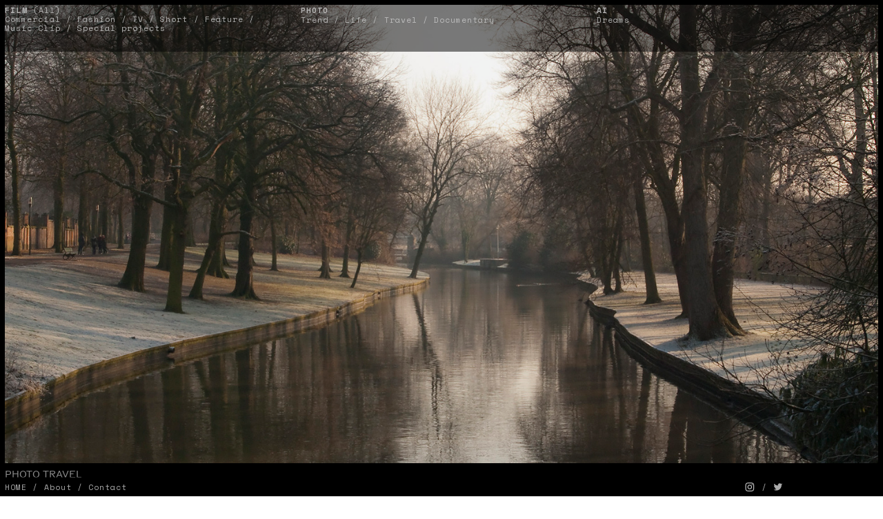

--- FILE ---
content_type: text/html; charset=UTF-8
request_url: https://rodrigofiallega.com/PHOTO-TRAVEL
body_size: 25972
content:
<!DOCTYPE html>
<!-- 

        Running on cargo.site

-->
<html lang="en" data-predefined-style="true" data-css-presets="true" data-css-preset data-typography-preset>
	<head>
<script>
				var __cargo_context__ = 'live';
				var __cargo_js_ver__ = 'c=3744406473';
				var __cargo_maint__ = false;
				
				
			</script>
					<meta http-equiv="X-UA-Compatible" content="IE=edge,chrome=1">
		<meta http-equiv="Content-Type" content="text/html; charset=utf-8">
		<meta name="viewport" content="initial-scale=1.0, maximum-scale=1.0, user-scalable=no">
		
			<meta name="robots" content="index,follow">
		<title>PHOTO TRAVEL — rodrigofiallega</title>
		<meta name="description" content="PHOTO TRAVEL">
				<meta name="twitter:card" content="summary_large_image">
		<meta name="twitter:title" content="PHOTO TRAVEL — rodrigofiallega">
		<meta name="twitter:description" content="PHOTO TRAVEL">
		<meta name="twitter:image" content="https://freight.cargo.site/w/600/i/773c4032a5880e7e1e14db340df90963dfa5107fda4ff643b4ccc7fb83801f30/PHOTO_TRAVEL_o.jpg">
		<meta property="og:locale" content="en_US">
		<meta property="og:title" content="PHOTO TRAVEL — rodrigofiallega">
		<meta property="og:description" content="PHOTO TRAVEL">
		<meta property="og:url" content="https://rodrigofiallega.com/PHOTO-TRAVEL">
		<meta property="og:image" content="https://freight.cargo.site/w/600/i/773c4032a5880e7e1e14db340df90963dfa5107fda4ff643b4ccc7fb83801f30/PHOTO_TRAVEL_o.jpg">
		<meta property="og:type" content="website">

		<link rel="preconnect" href="https://static.cargo.site" crossorigin>
		<link rel="preconnect" href="https://freight.cargo.site" crossorigin>

		<link rel="preconnect" href="https://fonts.gstatic.com" crossorigin>
				<link rel="preconnect" href="https://type.cargo.site" crossorigin>

		<!--<link rel="preload" href="https://static.cargo.site/assets/social/IconFont-Regular-0.9.3.woff2" as="font" type="font/woff" crossorigin>-->

		

		<link href="https://freight.cargo.site/t/original/i/ed8bd51db9e4a0978a3907dd9cc8c347ea32f7719847225df615abc208591a9e/fav.ico" rel="shortcut icon">
		<link href="https://rodrigofiallega.com/rss" rel="alternate" type="application/rss+xml" title="rodrigofiallega feed">

		<link href="//fonts.googleapis.com/css?family=Space Mono:400,400italic,700,700italic&c=3744406473&" id="" rel="stylesheet" type="text/css" />
<link href="https://rodrigofiallega.com/stylesheet?c=3744406473&1649192622" id="member_stylesheet" rel="stylesheet" type="text/css" />
<style id="">@font-face{font-family:Icons;src:url(https://static.cargo.site/assets/social/IconFont-Regular-0.9.3.woff2);unicode-range:U+E000-E15C,U+F0000,U+FE0E}@font-face{font-family:Icons;src:url(https://static.cargo.site/assets/social/IconFont-Regular-0.9.3.woff2);font-weight:240;unicode-range:U+E000-E15C,U+F0000,U+FE0E}@font-face{font-family:Icons;src:url(https://static.cargo.site/assets/social/IconFont-Regular-0.9.3.woff2);unicode-range:U+E000-E15C,U+F0000,U+FE0E;font-weight:400}@font-face{font-family:Icons;src:url(https://static.cargo.site/assets/social/IconFont-Regular-0.9.3.woff2);unicode-range:U+E000-E15C,U+F0000,U+FE0E;font-weight:600}@font-face{font-family:Icons;src:url(https://static.cargo.site/assets/social/IconFont-Regular-0.9.3.woff2);unicode-range:U+E000-E15C,U+F0000,U+FE0E;font-weight:800}@font-face{font-family:Icons;src:url(https://static.cargo.site/assets/social/IconFont-Regular-0.9.3.woff2);unicode-range:U+E000-E15C,U+F0000,U+FE0E;font-style:italic}@font-face{font-family:Icons;src:url(https://static.cargo.site/assets/social/IconFont-Regular-0.9.3.woff2);unicode-range:U+E000-E15C,U+F0000,U+FE0E;font-weight:200;font-style:italic}@font-face{font-family:Icons;src:url(https://static.cargo.site/assets/social/IconFont-Regular-0.9.3.woff2);unicode-range:U+E000-E15C,U+F0000,U+FE0E;font-weight:400;font-style:italic}@font-face{font-family:Icons;src:url(https://static.cargo.site/assets/social/IconFont-Regular-0.9.3.woff2);unicode-range:U+E000-E15C,U+F0000,U+FE0E;font-weight:600;font-style:italic}@font-face{font-family:Icons;src:url(https://static.cargo.site/assets/social/IconFont-Regular-0.9.3.woff2);unicode-range:U+E000-E15C,U+F0000,U+FE0E;font-weight:800;font-style:italic}body.iconfont-loading,body.iconfont-loading *{color:transparent!important}body{-moz-osx-font-smoothing:grayscale;-webkit-font-smoothing:antialiased;-webkit-text-size-adjust:none}body.no-scroll{overflow:hidden}/*!
 * Content
 */.page{word-wrap:break-word}:focus{outline:0}.pointer-events-none{pointer-events:none}.pointer-events-auto{pointer-events:auto}.pointer-events-none .page_content .audio-player,.pointer-events-none .page_content .shop_product,.pointer-events-none .page_content a,.pointer-events-none .page_content audio,.pointer-events-none .page_content button,.pointer-events-none .page_content details,.pointer-events-none .page_content iframe,.pointer-events-none .page_content img,.pointer-events-none .page_content input,.pointer-events-none .page_content video{pointer-events:auto}.pointer-events-none .page_content *>a,.pointer-events-none .page_content>a{position:relative}s *{text-transform:inherit}#toolset{position:fixed;bottom:10px;right:10px;z-index:8}.mobile #toolset,.template_site_inframe #toolset{display:none}#toolset a{display:block;height:24px;width:24px;margin:0;padding:0;text-decoration:none;background:rgba(0,0,0,.2)}#toolset a:hover{background:rgba(0,0,0,.8)}[data-adminview] #toolset a,[data-adminview] #toolset_admin a{background:rgba(0,0,0,.04);pointer-events:none;cursor:default}#toolset_admin a:active{background:rgba(0,0,0,.7)}#toolset_admin a svg>*{transform:scale(1.1) translate(0,-.5px);transform-origin:50% 50%}#toolset_admin a svg{pointer-events:none;width:100%!important;height:auto!important}#following-container{overflow:auto;-webkit-overflow-scrolling:touch}#following-container iframe{height:100%;width:100%;position:absolute;top:0;left:0;right:0;bottom:0}:root{--following-width:-400px;--following-animation-duration:450ms}@keyframes following-open{0%{transform:translateX(0)}100%{transform:translateX(var(--following-width))}}@keyframes following-open-inverse{0%{transform:translateX(0)}100%{transform:translateX(calc(-1 * var(--following-width)))}}@keyframes following-close{0%{transform:translateX(var(--following-width))}100%{transform:translateX(0)}}@keyframes following-close-inverse{0%{transform:translateX(calc(-1 * var(--following-width)))}100%{transform:translateX(0)}}body.animate-left{animation:following-open var(--following-animation-duration);animation-fill-mode:both;animation-timing-function:cubic-bezier(.24,1,.29,1)}#following-container.animate-left{animation:following-close-inverse var(--following-animation-duration);animation-fill-mode:both;animation-timing-function:cubic-bezier(.24,1,.29,1)}#following-container.animate-left #following-frame{animation:following-close var(--following-animation-duration);animation-fill-mode:both;animation-timing-function:cubic-bezier(.24,1,.29,1)}body.animate-right{animation:following-close var(--following-animation-duration);animation-fill-mode:both;animation-timing-function:cubic-bezier(.24,1,.29,1)}#following-container.animate-right{animation:following-open-inverse var(--following-animation-duration);animation-fill-mode:both;animation-timing-function:cubic-bezier(.24,1,.29,1)}#following-container.animate-right #following-frame{animation:following-open var(--following-animation-duration);animation-fill-mode:both;animation-timing-function:cubic-bezier(.24,1,.29,1)}.slick-slider{position:relative;display:block;-moz-box-sizing:border-box;box-sizing:border-box;-webkit-user-select:none;-moz-user-select:none;-ms-user-select:none;user-select:none;-webkit-touch-callout:none;-khtml-user-select:none;-ms-touch-action:pan-y;touch-action:pan-y;-webkit-tap-highlight-color:transparent}.slick-list{position:relative;display:block;overflow:hidden;margin:0;padding:0}.slick-list:focus{outline:0}.slick-list.dragging{cursor:pointer;cursor:hand}.slick-slider .slick-list,.slick-slider .slick-track{transform:translate3d(0,0,0);will-change:transform}.slick-track{position:relative;top:0;left:0;display:block}.slick-track:after,.slick-track:before{display:table;content:'';width:1px;height:1px;margin-top:-1px;margin-left:-1px}.slick-track:after{clear:both}.slick-loading .slick-track{visibility:hidden}.slick-slide{display:none;float:left;height:100%;min-height:1px}[dir=rtl] .slick-slide{float:right}.content .slick-slide img{display:inline-block}.content .slick-slide img:not(.image-zoom){cursor:pointer}.content .scrub .slick-list,.content .scrub .slick-slide img:not(.image-zoom){cursor:ew-resize}body.slideshow-scrub-dragging *{cursor:ew-resize!important}.content .slick-slide img:not([src]),.content .slick-slide img[src='']{width:100%;height:auto}.slick-slide.slick-loading img{display:none}.slick-slide.dragging img{pointer-events:none}.slick-initialized .slick-slide{display:block}.slick-loading .slick-slide{visibility:hidden}.slick-vertical .slick-slide{display:block;height:auto;border:1px solid transparent}.slick-arrow.slick-hidden{display:none}.slick-arrow{position:absolute;z-index:9;width:0;top:0;height:100%;cursor:pointer;will-change:opacity;-webkit-transition:opacity 333ms cubic-bezier(.4,0,.22,1);transition:opacity 333ms cubic-bezier(.4,0,.22,1)}.slick-arrow.hidden{opacity:0}.slick-arrow svg{position:absolute;width:36px;height:36px;top:0;left:0;right:0;bottom:0;margin:auto;transform:translate(.25px,.25px)}.slick-arrow svg.right-arrow{transform:translate(.25px,.25px) scaleX(-1)}.slick-arrow svg:active{opacity:.75}.slick-arrow svg .arrow-shape{fill:none!important;stroke:#fff;stroke-linecap:square}.slick-arrow svg .arrow-outline{fill:none!important;stroke-width:2.5px;stroke:rgba(0,0,0,.6);stroke-linecap:square}.slick-arrow.slick-next{right:0;text-align:right}.slick-next svg,.wallpaper-navigation .slick-next svg{margin-right:10px}.mobile .slick-next svg{margin-right:10px}.slick-arrow.slick-prev{text-align:left}.slick-prev svg,.wallpaper-navigation .slick-prev svg{margin-left:10px}.mobile .slick-prev svg{margin-left:10px}.loading_animation{display:none;vertical-align:middle;z-index:15;line-height:0;pointer-events:none;border-radius:100%}.loading_animation.hidden{display:none}.loading_animation.pulsing{opacity:0;display:inline-block;animation-delay:.1s;-webkit-animation-delay:.1s;-moz-animation-delay:.1s;animation-duration:12s;animation-iteration-count:infinite;animation:fade-pulse-in .5s ease-in-out;-moz-animation:fade-pulse-in .5s ease-in-out;-webkit-animation:fade-pulse-in .5s ease-in-out;-webkit-animation-fill-mode:forwards;-moz-animation-fill-mode:forwards;animation-fill-mode:forwards}.loading_animation.pulsing.no-delay{animation-delay:0s;-webkit-animation-delay:0s;-moz-animation-delay:0s}.loading_animation div{border-radius:100%}.loading_animation div svg{max-width:100%;height:auto}.loading_animation div,.loading_animation div svg{width:20px;height:20px}.loading_animation.full-width svg{width:100%;height:auto}.loading_animation.full-width.big svg{width:100px;height:100px}.loading_animation div svg>*{fill:#ccc}.loading_animation div{-webkit-animation:spin-loading 12s ease-out;-webkit-animation-iteration-count:infinite;-moz-animation:spin-loading 12s ease-out;-moz-animation-iteration-count:infinite;animation:spin-loading 12s ease-out;animation-iteration-count:infinite}.loading_animation.hidden{display:none}[data-backdrop] .loading_animation{position:absolute;top:15px;left:15px;z-index:99}.loading_animation.position-absolute.middle{top:calc(50% - 10px);left:calc(50% - 10px)}.loading_animation.position-absolute.topleft{top:0;left:0}.loading_animation.position-absolute.middleright{top:calc(50% - 10px);right:1rem}.loading_animation.position-absolute.middleleft{top:calc(50% - 10px);left:1rem}.loading_animation.gray div svg>*{fill:#999}.loading_animation.gray-dark div svg>*{fill:#666}.loading_animation.gray-darker div svg>*{fill:#555}.loading_animation.gray-light div svg>*{fill:#ccc}.loading_animation.white div svg>*{fill:rgba(255,255,255,.85)}.loading_animation.blue div svg>*{fill:#698fff}.loading_animation.inline{display:inline-block;margin-bottom:.5ex}.loading_animation.inline.left{margin-right:.5ex}@-webkit-keyframes fade-pulse-in{0%{opacity:0}50%{opacity:.5}100%{opacity:1}}@-moz-keyframes fade-pulse-in{0%{opacity:0}50%{opacity:.5}100%{opacity:1}}@keyframes fade-pulse-in{0%{opacity:0}50%{opacity:.5}100%{opacity:1}}@-webkit-keyframes pulsate{0%{opacity:1}50%{opacity:0}100%{opacity:1}}@-moz-keyframes pulsate{0%{opacity:1}50%{opacity:0}100%{opacity:1}}@keyframes pulsate{0%{opacity:1}50%{opacity:0}100%{opacity:1}}@-webkit-keyframes spin-loading{0%{transform:rotate(0)}9%{transform:rotate(1050deg)}18%{transform:rotate(-1090deg)}20%{transform:rotate(-1080deg)}23%{transform:rotate(-1080deg)}28%{transform:rotate(-1095deg)}29%{transform:rotate(-1065deg)}34%{transform:rotate(-1080deg)}35%{transform:rotate(-1050deg)}40%{transform:rotate(-1065deg)}41%{transform:rotate(-1035deg)}44%{transform:rotate(-1035deg)}47%{transform:rotate(-2160deg)}50%{transform:rotate(-2160deg)}56%{transform:rotate(45deg)}60%{transform:rotate(45deg)}80%{transform:rotate(6120deg)}100%{transform:rotate(0)}}@keyframes spin-loading{0%{transform:rotate(0)}9%{transform:rotate(1050deg)}18%{transform:rotate(-1090deg)}20%{transform:rotate(-1080deg)}23%{transform:rotate(-1080deg)}28%{transform:rotate(-1095deg)}29%{transform:rotate(-1065deg)}34%{transform:rotate(-1080deg)}35%{transform:rotate(-1050deg)}40%{transform:rotate(-1065deg)}41%{transform:rotate(-1035deg)}44%{transform:rotate(-1035deg)}47%{transform:rotate(-2160deg)}50%{transform:rotate(-2160deg)}56%{transform:rotate(45deg)}60%{transform:rotate(45deg)}80%{transform:rotate(6120deg)}100%{transform:rotate(0)}}[grid-row]{align-items:flex-start;box-sizing:border-box;display:-webkit-box;display:-webkit-flex;display:-ms-flexbox;display:flex;-webkit-flex-wrap:wrap;-ms-flex-wrap:wrap;flex-wrap:wrap}[grid-col]{box-sizing:border-box}[grid-row] [grid-col].empty:after{content:"\0000A0";cursor:text}body.mobile[data-adminview=content-editproject] [grid-row] [grid-col].empty:after{display:none}[grid-col=auto]{-webkit-box-flex:1;-webkit-flex:1;-ms-flex:1;flex:1}[grid-col=x12]{width:100%}[grid-col=x11]{width:50%}[grid-col=x10]{width:33.33%}[grid-col=x9]{width:25%}[grid-col=x8]{width:20%}[grid-col=x7]{width:16.666666667%}[grid-col=x6]{width:14.285714286%}[grid-col=x5]{width:12.5%}[grid-col=x4]{width:11.111111111%}[grid-col=x3]{width:10%}[grid-col=x2]{width:9.090909091%}[grid-col=x1]{width:8.333333333%}[grid-col="1"]{width:8.33333%}[grid-col="2"]{width:16.66667%}[grid-col="3"]{width:25%}[grid-col="4"]{width:33.33333%}[grid-col="5"]{width:41.66667%}[grid-col="6"]{width:50%}[grid-col="7"]{width:58.33333%}[grid-col="8"]{width:66.66667%}[grid-col="9"]{width:75%}[grid-col="10"]{width:83.33333%}[grid-col="11"]{width:91.66667%}[grid-col="12"]{width:100%}body.mobile [grid-responsive] [grid-col]{width:100%;-webkit-box-flex:none;-webkit-flex:none;-ms-flex:none;flex:none}[data-ce-host=true][contenteditable=true] [grid-pad]{pointer-events:none}[data-ce-host=true][contenteditable=true] [grid-pad]>*{pointer-events:auto}[grid-pad="0"]{padding:0}[grid-pad="0.25"]{padding:.125rem}[grid-pad="0.5"]{padding:.25rem}[grid-pad="0.75"]{padding:.375rem}[grid-pad="1"]{padding:.5rem}[grid-pad="1.25"]{padding:.625rem}[grid-pad="1.5"]{padding:.75rem}[grid-pad="1.75"]{padding:.875rem}[grid-pad="2"]{padding:1rem}[grid-pad="2.5"]{padding:1.25rem}[grid-pad="3"]{padding:1.5rem}[grid-pad="3.5"]{padding:1.75rem}[grid-pad="4"]{padding:2rem}[grid-pad="5"]{padding:2.5rem}[grid-pad="6"]{padding:3rem}[grid-pad="7"]{padding:3.5rem}[grid-pad="8"]{padding:4rem}[grid-pad="9"]{padding:4.5rem}[grid-pad="10"]{padding:5rem}[grid-gutter="0"]{margin:0}[grid-gutter="0.5"]{margin:-.25rem}[grid-gutter="1"]{margin:-.5rem}[grid-gutter="1.5"]{margin:-.75rem}[grid-gutter="2"]{margin:-1rem}[grid-gutter="2.5"]{margin:-1.25rem}[grid-gutter="3"]{margin:-1.5rem}[grid-gutter="3.5"]{margin:-1.75rem}[grid-gutter="4"]{margin:-2rem}[grid-gutter="5"]{margin:-2.5rem}[grid-gutter="6"]{margin:-3rem}[grid-gutter="7"]{margin:-3.5rem}[grid-gutter="8"]{margin:-4rem}[grid-gutter="10"]{margin:-5rem}[grid-gutter="12"]{margin:-6rem}[grid-gutter="14"]{margin:-7rem}[grid-gutter="16"]{margin:-8rem}[grid-gutter="18"]{margin:-9rem}[grid-gutter="20"]{margin:-10rem}small{max-width:100%;text-decoration:inherit}img:not([src]),img[src='']{outline:1px solid rgba(177,177,177,.4);outline-offset:-1px;content:url([data-uri])}img.image-zoom{cursor:-webkit-zoom-in;cursor:-moz-zoom-in;cursor:zoom-in}#imprimatur{color:#333;font-size:10px;font-family:-apple-system,BlinkMacSystemFont,"Segoe UI",Roboto,Oxygen,Ubuntu,Cantarell,"Open Sans","Helvetica Neue",sans-serif,"Sans Serif",Icons;/*!System*/position:fixed;opacity:.3;right:-28px;bottom:160px;transform:rotate(270deg);-ms-transform:rotate(270deg);-webkit-transform:rotate(270deg);z-index:8;text-transform:uppercase;color:#999;opacity:.5;padding-bottom:2px;text-decoration:none}.mobile #imprimatur{display:none}bodycopy cargo-link a{font-family:-apple-system,BlinkMacSystemFont,"Segoe UI",Roboto,Oxygen,Ubuntu,Cantarell,"Open Sans","Helvetica Neue",sans-serif,"Sans Serif",Icons;/*!System*/font-size:12px;font-style:normal;font-weight:400;transform:rotate(270deg);text-decoration:none;position:fixed!important;right:-27px;bottom:100px;text-decoration:none;letter-spacing:normal;background:0 0;border:0;border-bottom:0;outline:0}/*! PhotoSwipe Default UI CSS by Dmitry Semenov | photoswipe.com | MIT license */.pswp--has_mouse .pswp__button--arrow--left,.pswp--has_mouse .pswp__button--arrow--right,.pswp__ui{visibility:visible}.pswp--minimal--dark .pswp__top-bar,.pswp__button{background:0 0}.pswp,.pswp__bg,.pswp__container,.pswp__img--placeholder,.pswp__zoom-wrap,.quick-view-navigation{-webkit-backface-visibility:hidden}.pswp__button{cursor:pointer;opacity:1;-webkit-appearance:none;transition:opacity .2s;-webkit-box-shadow:none;box-shadow:none}.pswp__button-close>svg{top:10px;right:10px;margin-left:auto}.pswp--touch .quick-view-navigation{display:none}.pswp__ui{-webkit-font-smoothing:auto;opacity:1;z-index:1550}.quick-view-navigation{will-change:opacity;-webkit-transition:opacity 333ms cubic-bezier(.4,0,.22,1);transition:opacity 333ms cubic-bezier(.4,0,.22,1)}.quick-view-navigation .pswp__group .pswp__button{pointer-events:auto}.pswp__button>svg{position:absolute;width:36px;height:36px}.quick-view-navigation .pswp__group:active svg{opacity:.75}.pswp__button svg .shape-shape{fill:#fff}.pswp__button svg .shape-outline{fill:#000}.pswp__button-prev>svg{top:0;bottom:0;left:10px;margin:auto}.pswp__button-next>svg{top:0;bottom:0;right:10px;margin:auto}.quick-view-navigation .pswp__group .pswp__button-prev{position:absolute;left:0;top:0;width:0;height:100%}.quick-view-navigation .pswp__group .pswp__button-next{position:absolute;right:0;top:0;width:0;height:100%}.quick-view-navigation .close-button,.quick-view-navigation .left-arrow,.quick-view-navigation .right-arrow{transform:translate(.25px,.25px)}.quick-view-navigation .right-arrow{transform:translate(.25px,.25px) scaleX(-1)}.pswp__button svg .shape-outline{fill:transparent!important;stroke:#000;stroke-width:2.5px;stroke-linecap:square}.pswp__button svg .shape-shape{fill:transparent!important;stroke:#fff;stroke-width:1.5px;stroke-linecap:square}.pswp__bg,.pswp__scroll-wrap,.pswp__zoom-wrap{width:100%;position:absolute}.quick-view-navigation .pswp__group .pswp__button-close{margin:0}.pswp__container,.pswp__item,.pswp__zoom-wrap{right:0;bottom:0;top:0;position:absolute;left:0}.pswp__ui--hidden .pswp__button{opacity:.001}.pswp__ui--hidden .pswp__button,.pswp__ui--hidden .pswp__button *{pointer-events:none}.pswp .pswp__ui.pswp__ui--displaynone{display:none}.pswp__element--disabled{display:none!important}/*! PhotoSwipe main CSS by Dmitry Semenov | photoswipe.com | MIT license */.pswp{position:fixed;display:none;height:100%;width:100%;top:0;left:0;right:0;bottom:0;margin:auto;-ms-touch-action:none;touch-action:none;z-index:9999999;-webkit-text-size-adjust:100%;line-height:initial;letter-spacing:initial;outline:0}.pswp img{max-width:none}.pswp--zoom-disabled .pswp__img{cursor:default!important}.pswp--animate_opacity{opacity:.001;will-change:opacity;-webkit-transition:opacity 333ms cubic-bezier(.4,0,.22,1);transition:opacity 333ms cubic-bezier(.4,0,.22,1)}.pswp--open{display:block}.pswp--zoom-allowed .pswp__img{cursor:-webkit-zoom-in;cursor:-moz-zoom-in;cursor:zoom-in}.pswp--zoomed-in .pswp__img{cursor:-webkit-grab;cursor:-moz-grab;cursor:grab}.pswp--dragging .pswp__img{cursor:-webkit-grabbing;cursor:-moz-grabbing;cursor:grabbing}.pswp__bg{left:0;top:0;height:100%;opacity:0;transform:translateZ(0);will-change:opacity}.pswp__scroll-wrap{left:0;top:0;height:100%}.pswp__container,.pswp__zoom-wrap{-ms-touch-action:none;touch-action:none}.pswp__container,.pswp__img{-webkit-user-select:none;-moz-user-select:none;-ms-user-select:none;user-select:none;-webkit-tap-highlight-color:transparent;-webkit-touch-callout:none}.pswp__zoom-wrap{-webkit-transform-origin:left top;-ms-transform-origin:left top;transform-origin:left top;-webkit-transition:-webkit-transform 222ms cubic-bezier(.4,0,.22,1);transition:transform 222ms cubic-bezier(.4,0,.22,1)}.pswp__bg{-webkit-transition:opacity 222ms cubic-bezier(.4,0,.22,1);transition:opacity 222ms cubic-bezier(.4,0,.22,1)}.pswp--animated-in .pswp__bg,.pswp--animated-in .pswp__zoom-wrap{-webkit-transition:none;transition:none}.pswp--hide-overflow .pswp__scroll-wrap,.pswp--hide-overflow.pswp{overflow:hidden}.pswp__img{position:absolute;width:auto;height:auto;top:0;left:0}.pswp__img--placeholder--blank{background:#222}.pswp--ie .pswp__img{width:100%!important;height:auto!important;left:0;top:0}.pswp__ui--idle{opacity:0}.pswp__error-msg{position:absolute;left:0;top:50%;width:100%;text-align:center;font-size:14px;line-height:16px;margin-top:-8px;color:#ccc}.pswp__error-msg a{color:#ccc;text-decoration:underline}.pswp__error-msg{font-family:-apple-system,BlinkMacSystemFont,"Segoe UI",Roboto,Oxygen,Ubuntu,Cantarell,"Open Sans","Helvetica Neue",sans-serif}.quick-view.mouse-down .iframe-item{pointer-events:none!important}.quick-view-caption-positioner{pointer-events:none;width:100%;height:100%}.quick-view-caption-wrapper{margin:auto;position:absolute;bottom:0;left:0;right:0}.quick-view-horizontal-align-left .quick-view-caption-wrapper{margin-left:0}.quick-view-horizontal-align-right .quick-view-caption-wrapper{margin-right:0}[data-quick-view-caption]{transition:.1s opacity ease-in-out;position:absolute;bottom:0;left:0;right:0}.quick-view-horizontal-align-left [data-quick-view-caption]{text-align:left}.quick-view-horizontal-align-right [data-quick-view-caption]{text-align:right}.quick-view-caption{transition:.1s opacity ease-in-out}.quick-view-caption>*{display:inline-block}.quick-view-caption *{pointer-events:auto}.quick-view-caption.hidden{opacity:0}.shop_product .dropdown_wrapper{flex:0 0 100%;position:relative}.shop_product select{appearance:none;-moz-appearance:none;-webkit-appearance:none;outline:0;-webkit-font-smoothing:antialiased;-moz-osx-font-smoothing:grayscale;cursor:pointer;border-radius:0;white-space:nowrap;overflow:hidden!important;text-overflow:ellipsis}.shop_product select.dropdown::-ms-expand{display:none}.shop_product a{cursor:pointer;border-bottom:none;text-decoration:none}.shop_product a.out-of-stock{pointer-events:none}body.audio-player-dragging *{cursor:ew-resize!important}.audio-player{display:inline-flex;flex:1 0 calc(100% - 2px);width:calc(100% - 2px)}.audio-player .button{height:100%;flex:0 0 3.3rem;display:flex}.audio-player .separator{left:3.3rem;height:100%}.audio-player .buffer{width:0%;height:100%;transition:left .3s linear,width .3s linear}.audio-player.seeking .buffer{transition:left 0s,width 0s}.audio-player.seeking{user-select:none;-webkit-user-select:none;cursor:ew-resize}.audio-player.seeking *{user-select:none;-webkit-user-select:none;cursor:ew-resize}.audio-player .bar{overflow:hidden;display:flex;justify-content:space-between;align-content:center;flex-grow:1}.audio-player .progress{width:0%;height:100%;transition:width .3s linear}.audio-player.seeking .progress{transition:width 0s}.audio-player .pause,.audio-player .play{cursor:pointer;height:100%}.audio-player .note-icon{margin:auto 0;order:2;flex:0 1 auto}.audio-player .title{white-space:nowrap;overflow:hidden;text-overflow:ellipsis;pointer-events:none;user-select:none;padding:.5rem 0 .5rem 1rem;margin:auto auto auto 0;flex:0 3 auto;min-width:0;width:100%}.audio-player .total-time{flex:0 1 auto;margin:auto 0}.audio-player .current-time,.audio-player .play-text{flex:0 1 auto;margin:auto 0}.audio-player .stream-anim{user-select:none;margin:auto auto auto 0}.audio-player .stream-anim span{display:inline-block}.audio-player .buffer,.audio-player .current-time,.audio-player .note-svg,.audio-player .play-text,.audio-player .separator,.audio-player .total-time{user-select:none;pointer-events:none}.audio-player .buffer,.audio-player .play-text,.audio-player .progress{position:absolute}.audio-player,.audio-player .bar,.audio-player .button,.audio-player .current-time,.audio-player .note-icon,.audio-player .pause,.audio-player .play,.audio-player .total-time{position:relative}body.mobile .audio-player,body.mobile .audio-player *{-webkit-touch-callout:none}#standalone-admin-frame{border:0;width:400px;position:absolute;right:0;top:0;height:100vh;z-index:99}body[standalone-admin=true] #standalone-admin-frame{transform:translate(0,0)}body[standalone-admin=true] .main_container{width:calc(100% - 400px)}body[standalone-admin=false] #standalone-admin-frame{transform:translate(100%,0)}body[standalone-admin=false] .main_container{width:100%}.toggle_standaloneAdmin{position:fixed;top:0;right:400px;height:40px;width:40px;z-index:999;cursor:pointer;background-color:rgba(0,0,0,.4)}.toggle_standaloneAdmin:active{opacity:.7}body[standalone-admin=false] .toggle_standaloneAdmin{right:0}.toggle_standaloneAdmin *{color:#fff;fill:#fff}.toggle_standaloneAdmin svg{padding:6px;width:100%;height:100%;opacity:.85}body[standalone-admin=false] .toggle_standaloneAdmin #close,body[standalone-admin=true] .toggle_standaloneAdmin #backdropsettings{display:none}.toggle_standaloneAdmin>div{width:100%;height:100%}#admin_toggle_button{position:fixed;top:50%;transform:translate(0,-50%);right:400px;height:36px;width:12px;z-index:999;cursor:pointer;background-color:rgba(0,0,0,.09);padding-left:2px;margin-right:5px}#admin_toggle_button .bar{content:'';background:rgba(0,0,0,.09);position:fixed;width:5px;bottom:0;top:0;z-index:10}#admin_toggle_button:active{background:rgba(0,0,0,.065)}#admin_toggle_button *{color:#fff;fill:#fff}#admin_toggle_button svg{padding:0;width:16px;height:36px;margin-left:1px;opacity:1}#admin_toggle_button svg *{fill:#fff;opacity:1}#admin_toggle_button[data-state=closed] .toggle_admin_close{display:none}#admin_toggle_button[data-state=closed],#admin_toggle_button[data-state=closed] .toggle_admin_open{width:20px;cursor:pointer;margin:0}#admin_toggle_button[data-state=closed] svg{margin-left:2px}#admin_toggle_button[data-state=open] .toggle_admin_open{display:none}select,select *{text-rendering:auto!important}b b{font-weight:inherit}*{-webkit-box-sizing:border-box;-moz-box-sizing:border-box;box-sizing:border-box}customhtml>*{position:relative;z-index:10}body,html{min-height:100vh;margin:0;padding:0}html{touch-action:manipulation;position:relative;background-color:#fff}.main_container{min-height:100vh;width:100%;overflow:hidden}.container{display:-webkit-box;display:-webkit-flex;display:-moz-box;display:-ms-flexbox;display:flex;-webkit-flex-wrap:wrap;-moz-flex-wrap:wrap;-ms-flex-wrap:wrap;flex-wrap:wrap;max-width:100%;width:100%;overflow:visible}.container{align-items:flex-start;-webkit-align-items:flex-start}.page{z-index:2}.page ul li>text-limit{display:block}.content,.content_container,.pinned{-webkit-flex:1 0 auto;-moz-flex:1 0 auto;-ms-flex:1 0 auto;flex:1 0 auto;max-width:100%}.content_container{width:100%}.content_container.full_height{min-height:100vh}.page_background{position:absolute;top:0;left:0;width:100%;height:100%}.page_container{position:relative;overflow:visible;width:100%}.backdrop{position:absolute;top:0;z-index:1;width:100%;height:100%;max-height:100vh}.backdrop>div{position:absolute;top:0;left:0;width:100%;height:100%;-webkit-backface-visibility:hidden;backface-visibility:hidden;transform:translate3d(0,0,0);contain:strict}[data-backdrop].backdrop>div[data-overflowing]{max-height:100vh;position:absolute;top:0;left:0}body.mobile [split-responsive]{display:flex;flex-direction:column}body.mobile [split-responsive] .container{width:100%;order:2}body.mobile [split-responsive] .backdrop{position:relative;height:50vh;width:100%;order:1}body.mobile [split-responsive] [data-auxiliary].backdrop{position:absolute;height:50vh;width:100%;order:1}.page{position:relative;z-index:2}img[data-align=left]{float:left}img[data-align=right]{float:right}[data-rotation]{transform-origin:center center}.content .page_content:not([contenteditable=true]) [data-draggable]{pointer-events:auto!important;backface-visibility:hidden}.preserve-3d{-moz-transform-style:preserve-3d;transform-style:preserve-3d}.content .page_content:not([contenteditable=true]) [data-draggable] iframe{pointer-events:none!important}.dragging-active iframe{pointer-events:none!important}.content .page_content:not([contenteditable=true]) [data-draggable]:active{opacity:1}.content .scroll-transition-fade{transition:transform 1s ease-in-out,opacity .8s ease-in-out}.content .scroll-transition-fade.below-viewport{opacity:0;transform:translateY(40px)}.mobile.full_width .page_container:not([split-layout]) .container_width{width:100%}[data-view=pinned_bottom] .bottom_pin_invisibility{visibility:hidden}.pinned{position:relative;width:100%}.pinned .page_container.accommodate:not(.fixed):not(.overlay){z-index:2}.pinned .page_container.overlay{position:absolute;z-index:4}.pinned .page_container.overlay.fixed{position:fixed}.pinned .page_container.overlay.fixed .page{max-height:100vh;-webkit-overflow-scrolling:touch}.pinned .page_container.overlay.fixed .page.allow-scroll{overflow-y:auto;overflow-x:hidden}.pinned .page_container.overlay.fixed .page.allow-scroll{align-items:flex-start;-webkit-align-items:flex-start}.pinned .page_container .page.allow-scroll::-webkit-scrollbar{width:0;background:0 0;display:none}.pinned.pinned_top .page_container.overlay{left:0;top:0}.pinned.pinned_bottom .page_container.overlay{left:0;bottom:0}div[data-container=set]:empty{margin-top:1px}.thumbnails{position:relative;z-index:1}[thumbnails=grid]{align-items:baseline}[thumbnails=justify] .thumbnail{box-sizing:content-box}[thumbnails][data-padding-zero] .thumbnail{margin-bottom:-1px}[thumbnails=montessori] .thumbnail{pointer-events:auto;position:absolute}[thumbnails] .thumbnail>a{display:block;text-decoration:none}[thumbnails=montessori]{height:0}[thumbnails][data-resizing],[thumbnails][data-resizing] *{cursor:nwse-resize}[thumbnails] .thumbnail .resize-handle{cursor:nwse-resize;width:26px;height:26px;padding:5px;position:absolute;opacity:.75;right:-1px;bottom:-1px;z-index:100}[thumbnails][data-resizing] .resize-handle{display:none}[thumbnails] .thumbnail .resize-handle svg{position:absolute;top:0;left:0}[thumbnails] .thumbnail .resize-handle:hover{opacity:1}[data-can-move].thumbnail .resize-handle svg .resize_path_outline{fill:#fff}[data-can-move].thumbnail .resize-handle svg .resize_path{fill:#000}[thumbnails=montessori] .thumbnail_sizer{height:0;width:100%;position:relative;padding-bottom:100%;pointer-events:none}[thumbnails] .thumbnail img{display:block;min-height:3px;margin-bottom:0}[thumbnails] .thumbnail img:not([src]),img[src=""]{margin:0!important;width:100%;min-height:3px;height:100%!important;position:absolute}[aspect-ratio="1x1"].thumb_image{height:0;padding-bottom:100%;overflow:hidden}[aspect-ratio="4x3"].thumb_image{height:0;padding-bottom:75%;overflow:hidden}[aspect-ratio="16x9"].thumb_image{height:0;padding-bottom:56.25%;overflow:hidden}[thumbnails] .thumb_image{width:100%;position:relative}[thumbnails][thumbnail-vertical-align=top]{align-items:flex-start}[thumbnails][thumbnail-vertical-align=middle]{align-items:center}[thumbnails][thumbnail-vertical-align=bottom]{align-items:baseline}[thumbnails][thumbnail-horizontal-align=left]{justify-content:flex-start}[thumbnails][thumbnail-horizontal-align=middle]{justify-content:center}[thumbnails][thumbnail-horizontal-align=right]{justify-content:flex-end}.thumb_image.default_image>svg{position:absolute;top:0;left:0;bottom:0;right:0;width:100%;height:100%}.thumb_image.default_image{outline:1px solid #ccc;outline-offset:-1px;position:relative}.mobile.full_width [data-view=Thumbnail] .thumbnails_width{width:100%}.content [data-draggable] a:active,.content [data-draggable] img:active{opacity:initial}.content .draggable-dragging{opacity:initial}[data-draggable].draggable_visible{visibility:visible}[data-draggable].draggable_hidden{visibility:hidden}.gallery_card [data-draggable],.marquee [data-draggable]{visibility:inherit}[data-draggable]{visibility:visible;background-color:rgba(0,0,0,.003)}#site_menu_panel_container .image-gallery:not(.initialized){height:0;padding-bottom:100%;min-height:initial}.image-gallery:not(.initialized){min-height:100vh;visibility:hidden;width:100%}.image-gallery .gallery_card img{display:block;width:100%;height:auto}.image-gallery .gallery_card{transform-origin:center}.image-gallery .gallery_card.dragging{opacity:.1;transform:initial!important}.image-gallery:not([image-gallery=slideshow]) .gallery_card iframe:only-child,.image-gallery:not([image-gallery=slideshow]) .gallery_card video:only-child{width:100%;height:100%;top:0;left:0;position:absolute}.image-gallery[image-gallery=slideshow] .gallery_card video[muted][autoplay]:not([controls]),.image-gallery[image-gallery=slideshow] .gallery_card video[muted][data-autoplay]:not([controls]){pointer-events:none}.image-gallery [image-gallery-pad="0"] video:only-child{object-fit:cover;height:calc(100% + 1px)}div.image-gallery>a,div.image-gallery>iframe,div.image-gallery>img,div.image-gallery>video{display:none}[image-gallery-row]{align-items:flex-start;box-sizing:border-box;display:-webkit-box;display:-webkit-flex;display:-ms-flexbox;display:flex;-webkit-flex-wrap:wrap;-ms-flex-wrap:wrap;flex-wrap:wrap}.image-gallery .gallery_card_image{width:100%;position:relative}[data-predefined-style=true] .image-gallery a.gallery_card{display:block;border:none}[image-gallery-col]{box-sizing:border-box}[image-gallery-col=x12]{width:100%}[image-gallery-col=x11]{width:50%}[image-gallery-col=x10]{width:33.33%}[image-gallery-col=x9]{width:25%}[image-gallery-col=x8]{width:20%}[image-gallery-col=x7]{width:16.666666667%}[image-gallery-col=x6]{width:14.285714286%}[image-gallery-col=x5]{width:12.5%}[image-gallery-col=x4]{width:11.111111111%}[image-gallery-col=x3]{width:10%}[image-gallery-col=x2]{width:9.090909091%}[image-gallery-col=x1]{width:8.333333333%}.content .page_content [image-gallery-pad].image-gallery{pointer-events:none}.content .page_content [image-gallery-pad].image-gallery .gallery_card_image>*,.content .page_content [image-gallery-pad].image-gallery .gallery_image_caption{pointer-events:auto}.content .page_content [image-gallery-pad="0"]{padding:0}.content .page_content [image-gallery-pad="0.25"]{padding:.125rem}.content .page_content [image-gallery-pad="0.5"]{padding:.25rem}.content .page_content [image-gallery-pad="0.75"]{padding:.375rem}.content .page_content [image-gallery-pad="1"]{padding:.5rem}.content .page_content [image-gallery-pad="1.25"]{padding:.625rem}.content .page_content [image-gallery-pad="1.5"]{padding:.75rem}.content .page_content [image-gallery-pad="1.75"]{padding:.875rem}.content .page_content [image-gallery-pad="2"]{padding:1rem}.content .page_content [image-gallery-pad="2.5"]{padding:1.25rem}.content .page_content [image-gallery-pad="3"]{padding:1.5rem}.content .page_content [image-gallery-pad="3.5"]{padding:1.75rem}.content .page_content [image-gallery-pad="4"]{padding:2rem}.content .page_content [image-gallery-pad="5"]{padding:2.5rem}.content .page_content [image-gallery-pad="6"]{padding:3rem}.content .page_content [image-gallery-pad="7"]{padding:3.5rem}.content .page_content [image-gallery-pad="8"]{padding:4rem}.content .page_content [image-gallery-pad="9"]{padding:4.5rem}.content .page_content [image-gallery-pad="10"]{padding:5rem}.content .page_content [image-gallery-gutter="0"]{margin:0}.content .page_content [image-gallery-gutter="0.5"]{margin:-.25rem}.content .page_content [image-gallery-gutter="1"]{margin:-.5rem}.content .page_content [image-gallery-gutter="1.5"]{margin:-.75rem}.content .page_content [image-gallery-gutter="2"]{margin:-1rem}.content .page_content [image-gallery-gutter="2.5"]{margin:-1.25rem}.content .page_content [image-gallery-gutter="3"]{margin:-1.5rem}.content .page_content [image-gallery-gutter="3.5"]{margin:-1.75rem}.content .page_content [image-gallery-gutter="4"]{margin:-2rem}.content .page_content [image-gallery-gutter="5"]{margin:-2.5rem}.content .page_content [image-gallery-gutter="6"]{margin:-3rem}.content .page_content [image-gallery-gutter="7"]{margin:-3.5rem}.content .page_content [image-gallery-gutter="8"]{margin:-4rem}.content .page_content [image-gallery-gutter="10"]{margin:-5rem}.content .page_content [image-gallery-gutter="12"]{margin:-6rem}.content .page_content [image-gallery-gutter="14"]{margin:-7rem}.content .page_content [image-gallery-gutter="16"]{margin:-8rem}.content .page_content [image-gallery-gutter="18"]{margin:-9rem}.content .page_content [image-gallery-gutter="20"]{margin:-10rem}[image-gallery=slideshow]:not(.initialized)>*{min-height:1px;opacity:0;min-width:100%}[image-gallery=slideshow][data-constrained-by=height] [image-gallery-vertical-align].slick-track{align-items:flex-start}[image-gallery=slideshow] img.image-zoom:active{opacity:initial}[image-gallery=slideshow].slick-initialized .gallery_card{pointer-events:none}[image-gallery=slideshow].slick-initialized .gallery_card.slick-current{pointer-events:auto}[image-gallery=slideshow] .gallery_card:not(.has_caption){line-height:0}.content .page_content [image-gallery=slideshow].image-gallery>*{pointer-events:auto}.content [image-gallery=slideshow].image-gallery.slick-initialized .gallery_card{overflow:hidden;margin:0;display:flex;flex-flow:row wrap;flex-shrink:0}.content [image-gallery=slideshow].image-gallery.slick-initialized .gallery_card.slick-current{overflow:visible}[image-gallery=slideshow] .gallery_image_caption{opacity:1;transition:opacity .3s;-webkit-transition:opacity .3s;width:100%;margin-left:auto;margin-right:auto;clear:both}[image-gallery-horizontal-align=left] .gallery_image_caption{text-align:left}[image-gallery-horizontal-align=middle] .gallery_image_caption{text-align:center}[image-gallery-horizontal-align=right] .gallery_image_caption{text-align:right}[image-gallery=slideshow][data-slideshow-in-transition] .gallery_image_caption{opacity:0;transition:opacity .3s;-webkit-transition:opacity .3s}[image-gallery=slideshow] .gallery_card_image{width:initial;margin:0;display:inline-block}[image-gallery=slideshow] .gallery_card img{margin:0;display:block}[image-gallery=slideshow][data-exploded]{align-items:flex-start;box-sizing:border-box;display:-webkit-box;display:-webkit-flex;display:-ms-flexbox;display:flex;-webkit-flex-wrap:wrap;-ms-flex-wrap:wrap;flex-wrap:wrap;justify-content:flex-start;align-content:flex-start}[image-gallery=slideshow][data-exploded] .gallery_card{padding:1rem;width:16.666%}[image-gallery=slideshow][data-exploded] .gallery_card_image{height:0;display:block;width:100%}[image-gallery=grid]{align-items:baseline}[image-gallery=grid] .gallery_card.has_caption .gallery_card_image{display:block}[image-gallery=grid] [image-gallery-pad="0"].gallery_card{margin-bottom:-1px}[image-gallery=grid] .gallery_card img{margin:0}[image-gallery=columns] .gallery_card img{margin:0}[image-gallery=justify]{align-items:flex-start}[image-gallery=justify] .gallery_card img{margin:0}[image-gallery=montessori][image-gallery-row]{display:block}[image-gallery=montessori] a.gallery_card,[image-gallery=montessori] div.gallery_card{position:absolute;pointer-events:auto}[image-gallery=montessori][data-can-move] .gallery_card,[image-gallery=montessori][data-can-move] .gallery_card .gallery_card_image,[image-gallery=montessori][data-can-move] .gallery_card .gallery_card_image>*{cursor:move}[image-gallery=montessori]{position:relative;height:0}[image-gallery=freeform] .gallery_card{position:relative}[image-gallery=freeform] [image-gallery-pad="0"].gallery_card{margin-bottom:-1px}[image-gallery-vertical-align]{display:flex;flex-flow:row wrap}[image-gallery-vertical-align].slick-track{display:flex;flex-flow:row nowrap}.image-gallery .slick-list{margin-bottom:-.3px}[image-gallery-vertical-align=top]{align-content:flex-start;align-items:flex-start}[image-gallery-vertical-align=middle]{align-items:center;align-content:center}[image-gallery-vertical-align=bottom]{align-content:flex-end;align-items:flex-end}[image-gallery-horizontal-align=left]{justify-content:flex-start}[image-gallery-horizontal-align=middle]{justify-content:center}[image-gallery-horizontal-align=right]{justify-content:flex-end}.image-gallery[data-resizing],.image-gallery[data-resizing] *{cursor:nwse-resize!important}.image-gallery .gallery_card .resize-handle,.image-gallery .gallery_card .resize-handle *{cursor:nwse-resize!important}.image-gallery .gallery_card .resize-handle{width:26px;height:26px;padding:5px;position:absolute;opacity:.75;right:-1px;bottom:-1px;z-index:10}.image-gallery[data-resizing] .resize-handle{display:none}.image-gallery .gallery_card .resize-handle svg{cursor:nwse-resize!important;position:absolute;top:0;left:0}.image-gallery .gallery_card .resize-handle:hover{opacity:1}[data-can-move].gallery_card .resize-handle svg .resize_path_outline{fill:#fff}[data-can-move].gallery_card .resize-handle svg .resize_path{fill:#000}[image-gallery=montessori] .thumbnail_sizer{height:0;width:100%;position:relative;padding-bottom:100%;pointer-events:none}#site_menu_button{display:block;text-decoration:none;pointer-events:auto;z-index:9;vertical-align:top;cursor:pointer;box-sizing:content-box;font-family:Icons}#site_menu_button.custom_icon{padding:0;line-height:0}#site_menu_button.custom_icon img{width:100%;height:auto}#site_menu_wrapper.disabled #site_menu_button{display:none}#site_menu_wrapper.mobile_only #site_menu_button{display:none}body.mobile #site_menu_wrapper.mobile_only:not(.disabled) #site_menu_button:not(.active){display:block}#site_menu_panel_container[data-type=cargo_menu] #site_menu_panel{display:block;position:fixed;top:0;right:0;bottom:0;left:0;z-index:10;cursor:default}.site_menu{pointer-events:auto;position:absolute;z-index:11;top:0;bottom:0;line-height:0;max-width:400px;min-width:300px;font-size:20px;text-align:left;background:rgba(20,20,20,.95);padding:20px 30px 90px 30px;overflow-y:auto;overflow-x:hidden;display:-webkit-box;display:-webkit-flex;display:-ms-flexbox;display:flex;-webkit-box-orient:vertical;-webkit-box-direction:normal;-webkit-flex-direction:column;-ms-flex-direction:column;flex-direction:column;-webkit-box-pack:start;-webkit-justify-content:flex-start;-ms-flex-pack:start;justify-content:flex-start}body.mobile #site_menu_wrapper .site_menu{-webkit-overflow-scrolling:touch;min-width:auto;max-width:100%;width:100%;padding:20px}#site_menu_wrapper[data-sitemenu-position=bottom-left] #site_menu,#site_menu_wrapper[data-sitemenu-position=top-left] #site_menu{left:0}#site_menu_wrapper[data-sitemenu-position=bottom-right] #site_menu,#site_menu_wrapper[data-sitemenu-position=top-right] #site_menu{right:0}#site_menu_wrapper[data-type=page] .site_menu{right:0;left:0;width:100%;padding:0;margin:0;background:0 0}.site_menu_wrapper.open .site_menu{display:block}.site_menu div{display:block}.site_menu a{text-decoration:none;display:inline-block;color:rgba(255,255,255,.75);max-width:100%;overflow:hidden;white-space:nowrap;text-overflow:ellipsis;line-height:1.4}.site_menu div a.active{color:rgba(255,255,255,.4)}.site_menu div.set-link>a{font-weight:700}.site_menu div.hidden{display:none}.site_menu .close{display:block;position:absolute;top:0;right:10px;font-size:60px;line-height:50px;font-weight:200;color:rgba(255,255,255,.4);cursor:pointer;user-select:none}#site_menu_panel_container .page_container{position:relative;overflow:hidden;background:0 0;z-index:2}#site_menu_panel_container .site_menu_page_wrapper{position:fixed;top:0;left:0;overflow-y:auto;-webkit-overflow-scrolling:touch;height:100%;width:100%;z-index:100}#site_menu_panel_container .site_menu_page_wrapper .backdrop{pointer-events:none}#site_menu_panel_container #site_menu_page_overlay{position:fixed;top:0;right:0;bottom:0;left:0;cursor:default;z-index:1}#shop_button{display:block;text-decoration:none;pointer-events:auto;z-index:9;vertical-align:top;cursor:pointer;box-sizing:content-box;font-family:Icons}#shop_button.custom_icon{padding:0;line-height:0}#shop_button.custom_icon img{width:100%;height:auto}#shop_button.disabled{display:none}.loading[data-loading]{display:none;position:fixed;bottom:8px;left:8px;z-index:100}.new_site_button_wrapper{font-size:1.8rem;font-weight:400;color:rgba(0,0,0,.85);font-family:-apple-system,BlinkMacSystemFont,'Segoe UI',Roboto,Oxygen,Ubuntu,Cantarell,'Open Sans','Helvetica Neue',sans-serif,'Sans Serif',Icons;font-style:normal;line-height:1.4;color:#fff;position:fixed;bottom:0;right:0;z-index:999}body.template_site #toolset{display:none!important}body.mobile .new_site_button{display:none}.new_site_button{display:flex;height:44px;cursor:pointer}.new_site_button .plus{width:44px;height:100%}.new_site_button .plus svg{width:100%;height:100%}.new_site_button .plus svg line{stroke:#000;stroke-width:2px}.new_site_button .plus:after,.new_site_button .plus:before{content:'';width:30px;height:2px}.new_site_button .text{background:#0fce83;display:none;padding:7.5px 15px 7.5px 15px;height:100%;font-size:20px;color:#222}.new_site_button:active{opacity:.8}.new_site_button.show_full .text{display:block}.new_site_button.show_full .plus{display:none}html:not(.admin-wrapper) .template_site #confirm_modal [data-progress] .progress-indicator:after{content:'Generating Site...';padding:7.5px 15px;right:-200px;color:#000}bodycopy svg.marker-overlay,bodycopy svg.marker-overlay *{transform-origin:0 0;-webkit-transform-origin:0 0;box-sizing:initial}bodycopy svg#svgroot{box-sizing:initial}bodycopy svg.marker-overlay{padding:inherit;position:absolute;left:0;top:0;width:100%;height:100%;min-height:1px;overflow:visible;pointer-events:none;z-index:999}bodycopy svg.marker-overlay *{pointer-events:initial}bodycopy svg.marker-overlay text{letter-spacing:initial}bodycopy svg.marker-overlay a{cursor:pointer}.marquee:not(.torn-down){overflow:hidden;width:100%;position:relative;padding-bottom:.25em;padding-top:.25em;margin-bottom:-.25em;margin-top:-.25em;contain:layout}.marquee .marquee_contents{will-change:transform;display:flex;flex-direction:column}.marquee[behavior][direction].torn-down{white-space:normal}.marquee[behavior=bounce] .marquee_contents{display:block;float:left;clear:both}.marquee[behavior=bounce] .marquee_inner{display:block}.marquee[behavior=bounce][direction=vertical] .marquee_contents{width:100%}.marquee[behavior=bounce][direction=diagonal] .marquee_inner:last-child,.marquee[behavior=bounce][direction=vertical] .marquee_inner:last-child{position:relative;visibility:hidden}.marquee[behavior=bounce][direction=horizontal],.marquee[behavior=scroll][direction=horizontal]{white-space:pre}.marquee[behavior=scroll][direction=horizontal] .marquee_contents{display:inline-flex;white-space:nowrap;min-width:100%}.marquee[behavior=scroll][direction=horizontal] .marquee_inner{min-width:100%}.marquee[behavior=scroll] .marquee_inner:first-child{will-change:transform;position:absolute;width:100%;top:0;left:0}.cycle{display:none}</style>
<script type="text/json" data-set="defaults" >{"current_offset":0,"current_page":1,"cargo_url":"rodrigofiallega","is_domain":true,"is_mobile":false,"is_tablet":false,"is_phone":false,"api_path":"https:\/\/rodrigofiallega.com\/_api","is_editor":false,"is_template":false,"is_direct_link":true,"direct_link_pid":1602348}</script>
<script type="text/json" data-set="DisplayOptions" >{"user_id":97884,"pagination_count":24,"title_in_project":true,"disable_project_scroll":false,"learning_cargo_seen":true,"resource_url":null,"use_sets":null,"sets_are_clickable":null,"set_links_position":null,"sticky_pages":null,"total_projects":0,"slideshow_responsive":false,"slideshow_thumbnails_header":true,"layout_options":{"content_position":"left_cover","content_width":"100","content_margin":"5","main_margin":"0.7","text_alignment":"text_left","vertical_position":"vertical_top","bgcolor":"rgb(0, 0, 0)","WebFontConfig":{"cargo":{"families":{"Neue Haas Grotesk":{"variants":["n4","i4","n5","i5","n7","i7"]},"Interstate":{"variants":["n4","i4","n7","i7"]},"Stanley":{"variants":["n4"]},"Herald Gothic":{"variants":["n3","n4","n7"]}}},"google":{"families":{"Space Mono":{"variants":["400","400italic","700","700italic"]}}},"system":{"families":{"-apple-system":{"variants":["n4"]}}}},"links_orientation":"links_horizontal","viewport_size":"phone","mobile_zoom":"21","mobile_view":"desktop","mobile_padding":"-7","mobile_formatting":false,"width_unit":"rem","text_width":"66","is_feed":false,"limit_vertical_images":false,"image_zoom":true,"mobile_images_full_width":true,"responsive_columns":"1","responsive_thumbnails_padding":"0.7","enable_sitemenu":false,"sitemenu_mobileonly":false,"menu_position":"top-left","sitemenu_option":"cargo_menu","responsive_row_height":"75","advanced_padding_enabled":false,"main_margin_top":"0.7","main_margin_right":"0.7","main_margin_bottom":"0.7","main_margin_left":"0.7","mobile_pages_full_width":true,"scroll_transition":true,"image_full_zoom":false,"quick_view_height":"100","quick_view_width":"100","quick_view_alignment":"quick_view_center_center","advanced_quick_view_padding_enabled":false,"quick_view_padding":"2.5","quick_view_padding_top":"2.5","quick_view_padding_bottom":"2.5","quick_view_padding_left":"2.5","quick_view_padding_right":"2.5","quick_content_alignment":"quick_content_center_center","close_quick_view_on_scroll":true,"show_quick_view_ui":true,"quick_view_bgcolor":"","quick_view_caption":false},"element_sort":{"no-group":[{"name":"Navigation","isActive":true},{"name":"Header Text","isActive":true},{"name":"Content","isActive":true},{"name":"Header Image","isActive":false}]},"site_menu_options":{"display_type":"cargo_menu","enable":false,"mobile_only":false,"position":"top-right","single_page_id":"1552","icon":"\ue133","show_homepage":true,"single_page_url":"Menu","custom_icon":false},"ecommerce_options":{"enable_ecommerce_button":false,"shop_button_position":"top-right","shop_icon":"\ue137","custom_icon":false,"shop_icon_text":"Cart &lt;(#)&gt;","icon":"","enable_geofencing":false,"enabled_countries":["AF","AX","AL","DZ","AS","AD","AO","AI","AQ","AG","AR","AM","AW","AU","AT","AZ","BS","BH","BD","BB","BY","BE","BZ","BJ","BM","BT","BO","BQ","BA","BW","BV","BR","IO","BN","BG","BF","BI","KH","CM","CA","CV","KY","CF","TD","CL","CN","CX","CC","CO","KM","CG","CD","CK","CR","CI","HR","CU","CW","CY","CZ","DK","DJ","DM","DO","EC","EG","SV","GQ","ER","EE","ET","FK","FO","FJ","FI","FR","GF","PF","TF","GA","GM","GE","DE","GH","GI","GR","GL","GD","GP","GU","GT","GG","GN","GW","GY","HT","HM","VA","HN","HK","HU","IS","IN","ID","IR","IQ","IE","IM","IL","IT","JM","JP","JE","JO","KZ","KE","KI","KP","KR","KW","KG","LA","LV","LB","LS","LR","LY","LI","LT","LU","MO","MK","MG","MW","MY","MV","ML","MT","MH","MQ","MR","MU","YT","MX","FM","MD","MC","MN","ME","MS","MA","MZ","MM","NA","NR","NP","NL","NC","NZ","NI","NE","NG","NU","NF","MP","NO","OM","PK","PW","PS","PA","PG","PY","PE","PH","PN","PL","PT","PR","QA","RE","RO","RU","RW","BL","SH","KN","LC","MF","PM","VC","WS","SM","ST","SA","SN","RS","SC","SL","SG","SX","SK","SI","SB","SO","ZA","GS","SS","ES","LK","SD","SR","SJ","SZ","SE","CH","SY","TW","TJ","TZ","TH","TL","TG","TK","TO","TT","TN","TR","TM","TC","TV","UG","UA","AE","GB","US","UM","UY","UZ","VU","VE","VN","VG","VI","WF","EH","YE","ZM","ZW"]}}</script>
<script type="text/json" data-set="Site" >{"id":"97884","direct_link":"https:\/\/rodrigofiallega.com","display_url":"rodrigofiallega.com","site_url":"rodrigofiallega","account_shop_id":100537,"has_ecommerce":false,"has_shop":true,"ecommerce_key_public":null,"cargo_spark_button":false,"following_url":null,"website_title":"rodrigofiallega","meta_tags":"","meta_description":"","meta_head":"","homepage_id":false,"css_url":"https:\/\/rodrigofiallega.com\/stylesheet","rss_url":"https:\/\/rodrigofiallega.com\/rss","js_url":"\/_jsapps\/design\/design.js","favicon_url":"https:\/\/freight.cargo.site\/t\/original\/i\/ed8bd51db9e4a0978a3907dd9cc8c347ea32f7719847225df615abc208591a9e\/fav.ico","home_url":"https:\/\/cargo.site","auth_url":"https:\/\/cargo.site","profile_url":null,"profile_width":0,"profile_height":0,"social_image_url":null,"social_width":0,"social_height":0,"social_description":"Cargo","social_has_image":false,"social_has_description":false,"site_menu_icon":null,"site_menu_has_image":false,"custom_html":"<customhtml><!-- Global site tag (gtag.js) - Google Analytics -->\n<script async src=\"https:\/\/www.googletagmanager.com\/gtag\/js?id=G-V902CLHC4F\"><\/script>\n<script>\n  window.dataLayer = window.dataLayer || [];\n  function gtag(){dataLayer.push(arguments);}\n  gtag('js', new Date());\n\n  gtag('config', 'G-V902CLHC4F');\n<\/script>\n\n<!-- Google Tag Manager -->\n<script>(function(w,d,s,l,i){w[l]=w[l]||[];w[l].push({'gtm.start':\nnew Date().getTime(),event:'gtm.js'});var f=d.getElementsByTagName(s)[0],\nj=d.createElement(s),dl=l!='dataLayer'?'&l='+l:'';j.async=true;j.src=\n'https:\/\/www.googletagmanager.com\/gtm.js?id='+i+dl;f.parentNode.insertBefore(j,f);\n})(window,document,'script','dataLayer','GTM-P26B9ZF');<\/script>\n<!-- End Google Tag Manager -->\n\n<!-- Google Tag Manager (noscript) -->\n<noscript><iframe src=\"https:\/\/www.googletagmanager.com\/ns.html?id=GTM-P26B9ZF\"\nheight=\"0\" width=\"0\" style=\"display:none;visibility:hidden\"><\/iframe><\/noscript>\n<!-- End Google Tag Manager (noscript) --><\/customhtml>","filter":null,"is_editor":false,"use_hi_res":false,"hiq":null,"progenitor_site":"hypernorth","files":[],"resource_url":"rodrigofiallega.com\/_api\/v0\/site\/97884"}</script>
<script type="text/json" data-set="ScaffoldingData" >{"id":0,"title":"rodrigofiallega","project_url":0,"set_id":0,"is_homepage":false,"pin":false,"is_set":true,"in_nav":false,"stack":false,"sort":0,"index":0,"page_count":60,"pin_position":null,"thumbnail_options":null,"pages":[{"id":1602310,"site_id":97884,"project_url":"Header","direct_link":"https:\/\/rodrigofiallega.com\/Header","type":"page","title":"Header","title_no_html":"Header","tags":"","display":false,"pin":true,"pin_options":{"position":"top","overlay":true,"fixed":true,"accommodate":false},"in_nav":false,"is_homepage":false,"backdrop_enabled":true,"is_set":false,"stack":false,"excerpt":"FILM (All)\n\nCommercial \/ Fashion \/ TV \/ Short \/ Feature \/ Music Clip \/ Special projects\n\tPHOTO\n\nTrend\u00a0\/\u00a0Life \/ Travel \/ Documentary\n\t\nAI\n\nDreams","content":"<div grid-row=\"\" grid-pad=\"2\" grid-gutter=\"4\">\n\t<div grid-col=\"x10\" grid-pad=\"2\"><small><font face=\"Space Mono, Icons\"><span style=\"letter-spacing: 1.136px;\"><b>FILM <\/b><a href=\"All\" rel=\"history\">(All)<\/a><\/span><\/font><\/small><br>\n<small><a href=\"Spots\" rel=\"history\">Commercial<\/a> \/ <a href=\"Trend\" rel=\"history\">Fashion<\/a> \/ <a href=\"Tv\" rel=\"history\">TV<\/a> \/ <a href=\"Short-films\" rel=\"history\">Short<\/a> \/ <a href=\"Feature-films\" rel=\"history\">Feature<\/a> \/ <a href=\"Music-Clips\" rel=\"history\">Music Clip<\/a> \/ <a href=\"Special-projects\" rel=\"history\">Special projects<\/a><\/small><\/div>\n\t<div grid-col=\"x10\" grid-pad=\"2\"><small><b>PHOTO<\/b><\/small><br>\n<small><a href=\"PHOTO-TREND\" rel=\"history\">Trend<\/a>&nbsp;<a href=\"http:\/\/TREND\"><\/a>\/&nbsp;<a href=\"PHOTO-LIFE\" rel=\"history\">Life<\/a> \/ <a href=\"PHOTO-TRAVEL\" rel=\"history\">Travel<\/a> \/ <a href=\"PHOTO-DOCUMENTARY\" rel=\"history\">Documentary<\/a><\/small><\/div>\n\t<div grid-col=\"x10\" grid-pad=\"2\" class=\"\">\n<small><b>AI<\/b><\/small><br>\n<small><a href=\"AI\" rel=\"history\">Dreams<\/a><\/small>\n<b><small><\/small><\/b><\/div>\n<\/div><div grid-row=\"\" grid-pad=\"2\" grid-gutter=\"4\">\n\t<div grid-col=\"x11\" grid-pad=\"2\"><\/div>\n\t<div grid-col=\"x11\" grid-pad=\"2\"><\/div>\n<\/div>","content_no_html":"\n\tFILM (All)\nCommercial \/ Fashion \/ TV \/ Short \/ Feature \/ Music Clip \/ Special projects\n\tPHOTO\nTrend&nbsp;\/&nbsp;Life \/ Travel \/ Documentary\n\t\nAI\nDreams\n\n\n\t\n\t\n","content_partial_html":"\n\t<span style=\"letter-spacing: 1.136px;\"><b>FILM <\/b><a href=\"All\" rel=\"history\">(All)<\/a><\/span><br>\n<a href=\"Spots\" rel=\"history\">Commercial<\/a> \/ <a href=\"Trend\" rel=\"history\">Fashion<\/a> \/ <a href=\"Tv\" rel=\"history\">TV<\/a> \/ <a href=\"Short-films\" rel=\"history\">Short<\/a> \/ <a href=\"Feature-films\" rel=\"history\">Feature<\/a> \/ <a href=\"Music-Clips\" rel=\"history\">Music Clip<\/a> \/ <a href=\"Special-projects\" rel=\"history\">Special projects<\/a>\n\t<b>PHOTO<\/b><br>\n<a href=\"PHOTO-TREND\" rel=\"history\">Trend<\/a>&nbsp;<a href=\"http:\/\/TREND\"><\/a>\/&nbsp;<a href=\"PHOTO-LIFE\" rel=\"history\">Life<\/a> \/ <a href=\"PHOTO-TRAVEL\" rel=\"history\">Travel<\/a> \/ <a href=\"PHOTO-DOCUMENTARY\" rel=\"history\">Documentary<\/a>\n\t\n<b>AI<\/b><br>\n<a href=\"AI\" rel=\"history\">Dreams<\/a>\n<b><\/b>\n\n\t\n\t\n","thumb":"","thumb_meta":null,"thumb_is_visible":false,"sort":0,"index":0,"set_id":0,"page_options":{"using_local_css":true,"local_css":"[local-style=\"1602310\"] .container_width {\n}\n\n[local-style=\"1602310\"] body {\n}\n\n[local-style=\"1602310\"] .backdrop {\n}\n\n[local-style=\"1602310\"] .page {\n\tmin-height: auto \/*!page_height_default*\/;\n}\n\n[local-style=\"1602310\"] .page_background {\n\tbackground-color: transparent \/*!page_container_bgcolor*\/;\n}\n\n[local-style=\"1602310\"] .content_padding {\n}\n\n[data-predefined-style=\"true\"] [local-style=\"1602310\"] bodycopy {\n}\n\n[data-predefined-style=\"true\"] [local-style=\"1602310\"] bodycopy a {\n}\n\n[data-predefined-style=\"true\"] [local-style=\"1602310\"] h1 {\n}\n\n[data-predefined-style=\"true\"] [local-style=\"1602310\"] h1 a {\n}\n\n[data-predefined-style=\"true\"] [local-style=\"1602310\"] h2 {\n}\n\n[data-predefined-style=\"true\"] [local-style=\"1602310\"] h2 a {\n}\n\n[data-predefined-style=\"true\"] [local-style=\"1602310\"] small {\n\tfont-size: 1.1rem;\n\tline-height: 1.2;\n}\n\n[data-predefined-style=\"true\"] [local-style=\"1602310\"] small a {\n}\n\n[local-style=\"1602310\"] .container {\n}\n\n[data-predefined-style=\"true\"] [local-style=\"1602310\"] bodycopy a:hover {\n}\n\n[data-predefined-style=\"true\"] [local-style=\"1602310\"] h1 a:hover {\n}\n\n[data-predefined-style=\"true\"] [local-style=\"1602310\"] h2 a:hover {\n}\n\n[data-predefined-style=\"true\"] [local-style=\"1602310\"] small a:hover {\n}","local_layout_options":{"split_layout":false,"split_responsive":false,"full_height":false,"advanced_padding_enabled":false,"page_container_bgcolor":"transparent","show_local_thumbs":false,"page_bgcolor":""},"pin_options":{"position":"top","overlay":true,"fixed":true,"accommodate":false}},"set_open":false,"images":[],"backdrop":{"id":245648,"site_id":97884,"page_id":1602310,"backdrop_id":2,"backdrop_path":"gradient","is_active":true,"data":{"color_one":"rgba(0, 0, 0, 0.5)","color_one_active":true,"color_two":"rgba(0, 5, 60, 1)","color_two_active":false,"color_three":"rgba(0, 5, 60, 1)","color_three_active":false,"gradient_type":"linear","direction":0,"radialposx":50,"radialposy":50,"smoothness":100,"scale":100,"repeat":false,"fill_type":"fill_window","blend":"normal","col_one_r":"0","col_one_g":"0","col_one_b":"0","col_one_a":"0.5","col_two_r":"0","col_two_g":"93","col_two_b":"175","col_two_a":"1","col_three_r":"166","col_three_g":"199","col_three_b":"255","col_three_a":"1","requires_webgl":"false"}}},{"id":1741269,"site_id":97884,"project_url":"Footer","direct_link":"https:\/\/rodrigofiallega.com\/Footer","type":"page","title":"Footer","title_no_html":"Footer","tags":"","display":false,"pin":true,"pin_options":{"position":"bottom","overlay":true,"fixed":true,"accommodate":false},"in_nav":false,"is_homepage":false,"backdrop_enabled":true,"is_set":false,"stack":false,"excerpt":"HOME \/ About \/ Contact\n\t\ue025\ufe0e \/ \ue004\ufe0e","content":"<div grid-row=\"\" grid-pad=\"2\" grid-gutter=\"4\">\n\t<div grid-col=\"10\" grid-pad=\"2\" class=\"\"><small><a href=\"HOME\" rel=\"history\">HOME<\/a> \/ <a href=\"ABOUT\" rel=\"history\">About<\/a> \/ <a href=\"CONTACT\" rel=\"history\">Contact<\/a><\/small><\/div>\n\t<div grid-col=\"2\" grid-pad=\"2\" class=\"\"><small><a href=\"http:\/\/instagram.com\/rodrigofiallega\" target=\"_blank\" class=\"icon-link\"><span style=\"color: rgb(200, 200, 200);\">\ue025\ufe0e<\/span><\/a> \/ <span style=\"color: rgb(210, 210, 210);\"><a href=\"http:\/\/twitter.com\/rodrigofiallega\" target=\"_blank\" class=\"icon-link\">\ue004\ufe0e<\/a><\/span><\/small><\/div>\n<\/div>","content_no_html":"\n\tHOME \/ About \/ Contact\n\t\ue025\ufe0e \/ \ue004\ufe0e\n","content_partial_html":"\n\t<a href=\"HOME\" rel=\"history\">HOME<\/a> \/ <a href=\"ABOUT\" rel=\"history\">About<\/a> \/ <a href=\"CONTACT\" rel=\"history\">Contact<\/a>\n\t<a href=\"http:\/\/instagram.com\/rodrigofiallega\" target=\"_blank\" class=\"icon-link\"><span style=\"color: rgb(200, 200, 200);\">\ue025\ufe0e<\/span><\/a> \/ <span style=\"color: rgb(210, 210, 210);\"><a href=\"http:\/\/twitter.com\/rodrigofiallega\" target=\"_blank\" class=\"icon-link\">\ue004\ufe0e<\/a><\/span>\n","thumb":"","thumb_meta":null,"thumb_is_visible":false,"sort":1,"index":0,"set_id":0,"page_options":{"using_local_css":true,"local_css":"[local-style=\"1741269\"] .container_width {\n}\n\n[local-style=\"1741269\"] body {\n\tbackground-color: initial \/*!variable_defaults*\/;\n}\n\n[local-style=\"1741269\"] .backdrop {\n}\n\n[local-style=\"1741269\"] .page {\n\tmin-height: auto \/*!page_height_default*\/;\n}\n\n[local-style=\"1741269\"] .page_background {\n\tbackground-color: initial \/*!page_container_bgcolor*\/;\n}\n\n[local-style=\"1741269\"] .content_padding {\n}\n\n[data-predefined-style=\"true\"] [local-style=\"1741269\"] bodycopy {\n}\n\n[data-predefined-style=\"true\"] [local-style=\"1741269\"] bodycopy a {\n}\n\n[data-predefined-style=\"true\"] [local-style=\"1741269\"] h1 {\n}\n\n[data-predefined-style=\"true\"] [local-style=\"1741269\"] h1 a {\n}\n\n[data-predefined-style=\"true\"] [local-style=\"1741269\"] h2 {\n}\n\n[data-predefined-style=\"true\"] [local-style=\"1741269\"] h2 a {\n}\n\n[data-predefined-style=\"true\"] [local-style=\"1741269\"] small {\n\tfont-size: 1.1rem;\n\tline-height: 1.2;\n}\n\n[data-predefined-style=\"true\"] [local-style=\"1741269\"] small a {\n}\n\n[local-style=\"1741269\"] .container {\n}","local_layout_options":{"split_layout":false,"split_responsive":false,"full_height":false,"advanced_padding_enabled":false,"page_container_bgcolor":"","show_local_thumbs":false,"page_bgcolor":""},"pin_options":{"position":"bottom","overlay":true,"fixed":true,"accommodate":false}},"set_open":false,"images":[],"backdrop":{"id":246513,"site_id":97884,"page_id":1741269,"backdrop_id":2,"backdrop_path":"gradient","is_active":true,"data":{"color_one":"rgba(0, 0, 0, 0.5)","color_one_active":true,"color_two":"rgba(0, 5, 60, 1)","color_two_active":false,"color_three":"rgba(0, 5, 60, 1)","color_three_active":false,"gradient_type":"linear","direction":0,"radialposx":50,"radialposy":50,"smoothness":100,"scale":100,"repeat":false,"fill_type":"fill_window","blend":"normal","col_one_r":"0","col_one_g":"0","col_one_b":"0","col_one_a":"0.5","col_two_r":"0","col_two_g":"93","col_two_b":"175","col_two_a":"1","col_three_r":"166","col_three_g":"199","col_three_b":"255","col_three_a":"1","requires_webgl":"false"}}},{"id":1602348,"site_id":97884,"project_url":"PHOTO-TRAVEL","direct_link":"https:\/\/rodrigofiallega.com\/PHOTO-TRAVEL","type":"page","title":"PHOTO TRAVEL","title_no_html":"PHOTO TRAVEL","tags":"PHOTO, PHOTO TRAVEL","display":true,"pin":false,"pin_options":null,"in_nav":false,"is_homepage":false,"backdrop_enabled":false,"is_set":false,"stack":false,"excerpt":"PHOTO TRAVEL","content":"<div class=\"custom_hover\"><a href=\"http:\/\/www.rodrigofiallega.com\/PHOTO-TRAVEL\" target=\"_self\" class=\"image-link\"><img width=\"1920\" height=\"1008\" width_o=\"1920\" height_o=\"1008\" data-src=\"https:\/\/freight.cargo.site\/t\/original\/i\/717320da729d19292fac2a55a13e3b81bc783a805d45cf9d6b5b14128fb02d95\/DSC_0059.jpg\" data-mid=\"8601228\" border=\"0\" \/><\/a><\/div><span style=\"color: rgb(136, 136, 136);\">PHOTO TRAVEL<\/span><br>\n<br>\n<div class=\"cut\"><br>\n<div class=\"image-gallery\" data-gallery=\"%7B%22mode_id%22%3A2%2C%22gallery_instance_id%22%3A2%2C%22name%22%3A%22Columns%22%2C%22path%22%3A%22columns%22%2C%22data%22%3A%7B%22column_size%22%3A9%2C%22columns%22%3A4%2C%22image_padding%22%3A%221%22%2C%22responsive%22%3Atrue%2C%22mobile_data%22%3A%7B%22columns%22%3A2%2C%22column_size%22%3A11%2C%22image_padding%22%3A1%2C%22separate_mobile_view%22%3Afalse%7D%2C%22meta_data%22%3A%7B%7D%7D%7D\">\n<img width=\"1000\" height=\"667\" width_o=\"1000\" height_o=\"667\" data-src=\"https:\/\/freight.cargo.site\/t\/original\/i\/23050038b9196970c531b2f144e2bf6cf8f7281415648f32248c5fdbdeae8a5b\/nyhavn01.jpg\" data-mid=\"7823592\" border=\"0\" alt=\" Nyhavn, K&oslash;benhavn. 2013\" data-caption=\" Nyhavn, K\u00f8benhavn. 2013\"\/>\n<img width=\"1000\" height=\"669\" width_o=\"1000\" height_o=\"669\" data-src=\"https:\/\/freight.cargo.site\/t\/original\/i\/7b5ca5a670e633377fcb29ce4a0071d8ec0bc25f9eff378a96d982c2c7028816\/Bruges.jpg\" data-mid=\"7823593\" border=\"0\" alt=\" Bruges, Belgium. 2009\" data-caption=\" Bruges, Belgium. 2009\"\/>\n<img width=\"1000\" height=\"669\" width_o=\"1000\" height_o=\"669\" data-src=\"https:\/\/freight.cargo.site\/t\/original\/i\/5990bbe5f970b9b89d2365458fb0bb80a429ce8fed2de55de9c535c132762700\/Morte-Subit.jpg\" data-mid=\"7823594\" border=\"0\" alt=\" Brussels, 2009\" data-caption=\" Brussels, 2009\"\/>\n<img width=\"646\" height=\"1000\" width_o=\"646\" height_o=\"1000\" data-src=\"https:\/\/freight.cargo.site\/t\/original\/i\/4d034098d5abe81d68c16cfb5dd9e6270c513072508ac3419b0c8014c8aa79f5\/001.jpg\" data-mid=\"7823596\" border=\"0\" alt=\" Praha, 2007\" data-caption=\" Praha, 2007\"\/>\n<img width=\"1000\" height=\"635\" width_o=\"1000\" height_o=\"635\" data-src=\"https:\/\/freight.cargo.site\/t\/original\/i\/910cc752f0f84aba4c8c1e9670892027533e9a26016b63f33764a9aabffcdf3c\/004.jpg\" data-mid=\"7823597\" border=\"0\" alt=\" Praha, 2007\" data-caption=\" Praha, 2007\"\/>\n<img width=\"1000\" height=\"636\" width_o=\"1000\" height_o=\"636\" data-src=\"https:\/\/freight.cargo.site\/t\/original\/i\/2633ba694cdea6be4efdcfcb69021c68ac76f9b7afbb797f27538162b3285f87\/005.jpg\" data-mid=\"7823599\" border=\"0\" alt=\" Praha, 2007\" data-caption=\" Praha, 2007\"\/>\n<img width=\"637\" height=\"1000\" width_o=\"637\" height_o=\"1000\" data-src=\"https:\/\/freight.cargo.site\/t\/original\/i\/eb121e3575e6ec74075bc850739eb6d2f3a10631ccb583000cd94c576ad113f6\/006.jpg\" data-mid=\"7823601\" border=\"0\" alt=\" Praha, 2007\" data-caption=\" Praha, 2007\"\/>\n<img width=\"1000\" height=\"637\" width_o=\"1000\" height_o=\"637\" data-src=\"https:\/\/freight.cargo.site\/t\/original\/i\/98616ee894cfa0c906dc714962413b8dc725a922201befcc042c1b54f7797274\/009.jpg\" data-mid=\"7823602\" border=\"0\" alt=\" Praha, 2007\" data-caption=\" Praha, 2007\"\/>\n<img width=\"1000\" height=\"638\" width_o=\"1000\" height_o=\"638\" data-src=\"https:\/\/freight.cargo.site\/t\/original\/i\/72ae9987a695fc70fc3bdd75914699c0174b76c076211e4db8d5618c6e2d7512\/010.jpg\" data-mid=\"7823604\" border=\"0\" alt=\" Praha, 2007\" data-caption=\" Praha, 2007\"\/>\n<img width=\"1000\" height=\"640\" width_o=\"1000\" height_o=\"640\" data-src=\"https:\/\/freight.cargo.site\/t\/original\/i\/85cce4f45f06586d4330256f073c1c2adaef63e897d13225ab54f80d7e66661a\/Karlovy_Vary01.jpg\" data-mid=\"7823605\" border=\"0\" alt=\" Karlovy Vary, \u010cesk&aacute; Republika. 2007\" data-caption=\" Karlovy Vary, \u010cesk\u00e1 Republika. 2007\"\/>\n<img width=\"1000\" height=\"637\" width_o=\"1000\" height_o=\"637\" data-src=\"https:\/\/freight.cargo.site\/t\/original\/i\/1b66cff769666782575be54662b167a707b3b2ca10b796a40ba6bd3b848e6aa2\/Amsterdam06.jpg\" data-mid=\"7823613\" border=\"0\" alt=\" Amsterdam, 2006\" data-caption=\" Amsterdam, 2006\"\/>\n<img width=\"1000\" height=\"642\" width_o=\"1000\" height_o=\"642\" data-src=\"https:\/\/freight.cargo.site\/t\/original\/i\/168e9377624d07ea124422ceecc12735a66258383e629451c020bd54d4860a23\/Amsterdam01.jpg\" data-mid=\"7823607\" border=\"0\" alt=\" Amsterdam, 2006\" data-caption=\" Amsterdam, 2006\"\/>\n<img width=\"1000\" height=\"637\" width_o=\"1000\" height_o=\"637\" data-src=\"https:\/\/freight.cargo.site\/t\/original\/i\/dd74286c5b322e5fc8773fdb24973c5d5eb2bd155e250af044d000286547f92c\/Amsterdam02.jpg\" data-mid=\"7823609\" border=\"0\" alt=\" Amsterdam, 2006\" data-caption=\" Amsterdam, 2006\"\/>\n<img width=\"1000\" height=\"637\" width_o=\"1000\" height_o=\"637\" data-src=\"https:\/\/freight.cargo.site\/t\/original\/i\/30f0b51de448f2a59bddcfbcb85d46fd2f49c8dc7cd7614d63fad228c7e2f9eb\/Amsterdam03.jpg\" data-mid=\"7823610\" border=\"0\" alt=\" Amsterdam, 2006\" data-caption=\" Amsterdam, 2006\"\/>\n<img width=\"1000\" height=\"637\" width_o=\"1000\" height_o=\"637\" data-src=\"https:\/\/freight.cargo.site\/t\/original\/i\/1d2ac587466cfdc4a8d81e3a9fb9294f922984e2cde8cd4bc4ca7168c6bb315a\/Amsterdam04.jpg\" data-mid=\"7823611\" border=\"0\" alt=\" Amsterdam, 2006\" data-caption=\" Amsterdam, 2006\"\/>\n<img width=\"1000\" height=\"640\" width_o=\"1000\" height_o=\"640\" data-src=\"https:\/\/freight.cargo.site\/t\/original\/i\/1440c663601b0f83ed9ea1effa8afc531f5293c2778784fbb193c8176323bb2e\/Amsterdam05.jpg\" data-mid=\"7823612\" border=\"0\" alt=\" Amsterdam, 2006\" data-caption=\" Amsterdam, 2006\"\/>\n<img width=\"1000\" height=\"638\" width_o=\"1000\" height_o=\"638\" data-src=\"https:\/\/freight.cargo.site\/t\/original\/i\/ac2fefc4d1538d45f66efa7b44b9ba10042324a38bede23094b1b9cbc6ca2214\/001_18.jpg\" data-mid=\"7823614\" border=\"0\" alt=\" Paris, 2006\" data-caption=\" Paris, 2006\"\/>\n<img width=\"1000\" height=\"639\" width_o=\"1000\" height_o=\"639\" data-src=\"https:\/\/freight.cargo.site\/t\/original\/i\/7137ab7fa3a38fe64a4c3d00646aad62e3a7fe0c556c16486ca734792b8c25e8\/toureiffel03.jpg\" data-mid=\"7823615\" border=\"0\" alt=\" Paris, 2006\" data-caption=\" Paris, 2006\"\/>\n<img width=\"635\" height=\"1000\" width_o=\"635\" height_o=\"1000\" data-src=\"https:\/\/freight.cargo.site\/t\/original\/i\/3d46b22fb062adc950ef5640e0462ef8f8b2b535d81d486bda4f6be6216d6a30\/005_18.jpg\" data-mid=\"7823616\" border=\"0\" alt=\" Paris, 2006\" data-caption=\" Paris, 2006\"\/>\n<img width=\"635\" height=\"1000\" width_o=\"635\" height_o=\"1000\" data-src=\"https:\/\/freight.cargo.site\/t\/original\/i\/2035ebbf87ce0d977dbf1395bfb1ae4623447da3dced7d52d56b587248a1f63b\/008.jpg\" data-mid=\"7823617\" border=\"0\" alt=\" Paris, 2006\" data-caption=\" Paris, 2006\"\/>\n<img width=\"643\" height=\"1000\" width_o=\"643\" height_o=\"1000\" data-src=\"https:\/\/freight.cargo.site\/t\/original\/i\/0e90e335926edea29fa5a76fa39ae259a90ec0042cc94221f02a9100decf1e25\/009_18.jpg\" data-mid=\"7823618\" border=\"0\" alt=\" Paris, 2006\" data-caption=\" Paris, 2006\"\/>\n<img width=\"1000\" height=\"639\" width_o=\"1000\" height_o=\"639\" data-src=\"https:\/\/freight.cargo.site\/t\/original\/i\/943e952cc2a3500101cff512eb4aea9d1f82c4cb6456b44dd17f38dfce0f0401\/001_13.jpg\" data-mid=\"7823619\" border=\"0\" alt=\" La Habana, 2003\" data-caption=\" La Habana, 2003\"\/>\n<img width=\"1000\" height=\"641\" width_o=\"1000\" height_o=\"641\" data-src=\"https:\/\/freight.cargo.site\/t\/original\/i\/56ed5ac5b4c40904ec323ba58d52492919de302138ca83a50cf8140015ec25bf\/002.jpg\" data-mid=\"7823620\" border=\"0\" alt=\" La Habana, 2003\" data-caption=\" La Habana, 2003\"\/>\n<img width=\"1000\" height=\"644\" width_o=\"1000\" height_o=\"644\" data-src=\"https:\/\/freight.cargo.site\/t\/original\/i\/8ec12f0f736ce67aae857d84dd5d782b53d390e9161b4787b55dab1b96ee3b23\/003.jpg\" data-mid=\"7823621\" border=\"0\" alt=\" La Habana, 2003\" data-caption=\" La Habana, 2003\"\/>\n<img width=\"1000\" height=\"641\" width_o=\"1000\" height_o=\"641\" data-src=\"https:\/\/freight.cargo.site\/t\/original\/i\/c77bcc82fb0c4b9dd94f6c9783efaa8cf541314117f9b88b932908fa4357a5dd\/005_12.jpg\" data-mid=\"7823622\" border=\"0\" alt=\" La Habana, 2003\" data-caption=\" La Habana, 2003\"\/>\n<img width=\"1000\" height=\"636\" width_o=\"1000\" height_o=\"636\" data-src=\"https:\/\/freight.cargo.site\/t\/original\/i\/da671425c58c2fdd20c041281ad7c64f5a95be017da5e0fb612950b934bd48be\/006_12.jpg\" data-mid=\"7823623\" border=\"0\" alt=\" La Habana, 2003\" data-caption=\" La Habana, 2003\"\/>\n<img width=\"631\" height=\"1000\" width_o=\"631\" height_o=\"1000\" data-src=\"https:\/\/freight.cargo.site\/t\/original\/i\/a2c8a9dbae4683270f175ad068b41dc3c51ef7e83bc0c422aec714d0f08004cd\/007.jpg\" data-mid=\"7823624\" border=\"0\" alt=\" La Habana, 2003\" data-caption=\" La Habana, 2003\"\/>\n<img width=\"1000\" height=\"633\" width_o=\"1000\" height_o=\"633\" data-src=\"https:\/\/freight.cargo.site\/t\/original\/i\/d076fffacb2147e2f11a8684cdcd9114ba4da85db274f7cc5e775cd3eae9041f\/008_23.jpg\" data-mid=\"7823625\" border=\"0\" alt=\" La Habana, 2003\" data-caption=\" La Habana, 2003\"\/>\n<img width=\"1000\" height=\"634\" width_o=\"1000\" height_o=\"634\" data-src=\"https:\/\/freight.cargo.site\/t\/original\/i\/48ad551972db6e7a80af96a6600dc563a717a7b0fdc00b192db19dc582efa468\/009_10.jpg\" data-mid=\"7823627\" border=\"0\" alt=\" La Habana, 2003\" data-caption=\" La Habana, 2003\"\/>\n<\/div><\/div><br>\n<div class=\"cover3_div\"><\/div><br>\n<br>","content_no_html":"{image 60}PHOTO TRAVEL\n\n\n\n{image 31 caption=\" Nyhavn, K\u00f8benhavn. 2013\"}\n{image 32 caption=\" Bruges, Belgium. 2009\"}\n{image 33 caption=\" Brussels, 2009\"}\n{image 34 caption=\" Praha, 2007\"}\n{image 35 caption=\" Praha, 2007\"}\n{image 36 caption=\" Praha, 2007\"}\n{image 37 caption=\" Praha, 2007\"}\n{image 38 caption=\" Praha, 2007\"}\n{image 39 caption=\" Praha, 2007\"}\n{image 40 caption=\" Karlovy Vary, \u010cesk\u00e1 Republika. 2007\"}\n{image 46 caption=\" Amsterdam, 2006\"}\n{image 41 caption=\" Amsterdam, 2006\"}\n{image 42 caption=\" Amsterdam, 2006\"}\n{image 43 caption=\" Amsterdam, 2006\"}\n{image 44 caption=\" Amsterdam, 2006\"}\n{image 45 caption=\" Amsterdam, 2006\"}\n{image 47 caption=\" Paris, 2006\"}\n{image 48 caption=\" Paris, 2006\"}\n{image 49 caption=\" Paris, 2006\"}\n{image 50 caption=\" Paris, 2006\"}\n{image 51 caption=\" Paris, 2006\"}\n{image 52 caption=\" La Habana, 2003\"}\n{image 53 caption=\" La Habana, 2003\"}\n{image 54 caption=\" La Habana, 2003\"}\n{image 55 caption=\" La Habana, 2003\"}\n{image 56 caption=\" La Habana, 2003\"}\n{image 57 caption=\" La Habana, 2003\"}\n{image 58 caption=\" La Habana, 2003\"}\n{image 59 caption=\" La Habana, 2003\"}\n\n\n","content_partial_html":"<a href=\"http:\/\/www.rodrigofiallega.com\/PHOTO-TRAVEL\" target=\"_self\" class=\"image-link\"><img width=\"1920\" height=\"1008\" width_o=\"1920\" height_o=\"1008\" data-src=\"https:\/\/freight.cargo.site\/t\/original\/i\/717320da729d19292fac2a55a13e3b81bc783a805d45cf9d6b5b14128fb02d95\/DSC_0059.jpg\" data-mid=\"8601228\" border=\"0\" \/><\/a><span style=\"color: rgb(136, 136, 136);\">PHOTO TRAVEL<\/span><br>\n<br>\n<br>\n\n<img width=\"1000\" height=\"667\" width_o=\"1000\" height_o=\"667\" data-src=\"https:\/\/freight.cargo.site\/t\/original\/i\/23050038b9196970c531b2f144e2bf6cf8f7281415648f32248c5fdbdeae8a5b\/nyhavn01.jpg\" data-mid=\"7823592\" border=\"0\" alt=\" Nyhavn, K&oslash;benhavn. 2013\" data-caption=\" Nyhavn, K\u00f8benhavn. 2013\"\/>\n<img width=\"1000\" height=\"669\" width_o=\"1000\" height_o=\"669\" data-src=\"https:\/\/freight.cargo.site\/t\/original\/i\/7b5ca5a670e633377fcb29ce4a0071d8ec0bc25f9eff378a96d982c2c7028816\/Bruges.jpg\" data-mid=\"7823593\" border=\"0\" alt=\" Bruges, Belgium. 2009\" data-caption=\" Bruges, Belgium. 2009\"\/>\n<img width=\"1000\" height=\"669\" width_o=\"1000\" height_o=\"669\" data-src=\"https:\/\/freight.cargo.site\/t\/original\/i\/5990bbe5f970b9b89d2365458fb0bb80a429ce8fed2de55de9c535c132762700\/Morte-Subit.jpg\" data-mid=\"7823594\" border=\"0\" alt=\" Brussels, 2009\" data-caption=\" Brussels, 2009\"\/>\n<img width=\"646\" height=\"1000\" width_o=\"646\" height_o=\"1000\" data-src=\"https:\/\/freight.cargo.site\/t\/original\/i\/4d034098d5abe81d68c16cfb5dd9e6270c513072508ac3419b0c8014c8aa79f5\/001.jpg\" data-mid=\"7823596\" border=\"0\" alt=\" Praha, 2007\" data-caption=\" Praha, 2007\"\/>\n<img width=\"1000\" height=\"635\" width_o=\"1000\" height_o=\"635\" data-src=\"https:\/\/freight.cargo.site\/t\/original\/i\/910cc752f0f84aba4c8c1e9670892027533e9a26016b63f33764a9aabffcdf3c\/004.jpg\" data-mid=\"7823597\" border=\"0\" alt=\" Praha, 2007\" data-caption=\" Praha, 2007\"\/>\n<img width=\"1000\" height=\"636\" width_o=\"1000\" height_o=\"636\" data-src=\"https:\/\/freight.cargo.site\/t\/original\/i\/2633ba694cdea6be4efdcfcb69021c68ac76f9b7afbb797f27538162b3285f87\/005.jpg\" data-mid=\"7823599\" border=\"0\" alt=\" Praha, 2007\" data-caption=\" Praha, 2007\"\/>\n<img width=\"637\" height=\"1000\" width_o=\"637\" height_o=\"1000\" data-src=\"https:\/\/freight.cargo.site\/t\/original\/i\/eb121e3575e6ec74075bc850739eb6d2f3a10631ccb583000cd94c576ad113f6\/006.jpg\" data-mid=\"7823601\" border=\"0\" alt=\" Praha, 2007\" data-caption=\" Praha, 2007\"\/>\n<img width=\"1000\" height=\"637\" width_o=\"1000\" height_o=\"637\" data-src=\"https:\/\/freight.cargo.site\/t\/original\/i\/98616ee894cfa0c906dc714962413b8dc725a922201befcc042c1b54f7797274\/009.jpg\" data-mid=\"7823602\" border=\"0\" alt=\" Praha, 2007\" data-caption=\" Praha, 2007\"\/>\n<img width=\"1000\" height=\"638\" width_o=\"1000\" height_o=\"638\" data-src=\"https:\/\/freight.cargo.site\/t\/original\/i\/72ae9987a695fc70fc3bdd75914699c0174b76c076211e4db8d5618c6e2d7512\/010.jpg\" data-mid=\"7823604\" border=\"0\" alt=\" Praha, 2007\" data-caption=\" Praha, 2007\"\/>\n<img width=\"1000\" height=\"640\" width_o=\"1000\" height_o=\"640\" data-src=\"https:\/\/freight.cargo.site\/t\/original\/i\/85cce4f45f06586d4330256f073c1c2adaef63e897d13225ab54f80d7e66661a\/Karlovy_Vary01.jpg\" data-mid=\"7823605\" border=\"0\" alt=\" Karlovy Vary, \u010cesk&aacute; Republika. 2007\" data-caption=\" Karlovy Vary, \u010cesk\u00e1 Republika. 2007\"\/>\n<img width=\"1000\" height=\"637\" width_o=\"1000\" height_o=\"637\" data-src=\"https:\/\/freight.cargo.site\/t\/original\/i\/1b66cff769666782575be54662b167a707b3b2ca10b796a40ba6bd3b848e6aa2\/Amsterdam06.jpg\" data-mid=\"7823613\" border=\"0\" alt=\" Amsterdam, 2006\" data-caption=\" Amsterdam, 2006\"\/>\n<img width=\"1000\" height=\"642\" width_o=\"1000\" height_o=\"642\" data-src=\"https:\/\/freight.cargo.site\/t\/original\/i\/168e9377624d07ea124422ceecc12735a66258383e629451c020bd54d4860a23\/Amsterdam01.jpg\" data-mid=\"7823607\" border=\"0\" alt=\" Amsterdam, 2006\" data-caption=\" Amsterdam, 2006\"\/>\n<img width=\"1000\" height=\"637\" width_o=\"1000\" height_o=\"637\" data-src=\"https:\/\/freight.cargo.site\/t\/original\/i\/dd74286c5b322e5fc8773fdb24973c5d5eb2bd155e250af044d000286547f92c\/Amsterdam02.jpg\" data-mid=\"7823609\" border=\"0\" alt=\" Amsterdam, 2006\" data-caption=\" Amsterdam, 2006\"\/>\n<img width=\"1000\" height=\"637\" width_o=\"1000\" height_o=\"637\" data-src=\"https:\/\/freight.cargo.site\/t\/original\/i\/30f0b51de448f2a59bddcfbcb85d46fd2f49c8dc7cd7614d63fad228c7e2f9eb\/Amsterdam03.jpg\" data-mid=\"7823610\" border=\"0\" alt=\" Amsterdam, 2006\" data-caption=\" Amsterdam, 2006\"\/>\n<img width=\"1000\" height=\"637\" width_o=\"1000\" height_o=\"637\" data-src=\"https:\/\/freight.cargo.site\/t\/original\/i\/1d2ac587466cfdc4a8d81e3a9fb9294f922984e2cde8cd4bc4ca7168c6bb315a\/Amsterdam04.jpg\" data-mid=\"7823611\" border=\"0\" alt=\" Amsterdam, 2006\" data-caption=\" Amsterdam, 2006\"\/>\n<img width=\"1000\" height=\"640\" width_o=\"1000\" height_o=\"640\" data-src=\"https:\/\/freight.cargo.site\/t\/original\/i\/1440c663601b0f83ed9ea1effa8afc531f5293c2778784fbb193c8176323bb2e\/Amsterdam05.jpg\" data-mid=\"7823612\" border=\"0\" alt=\" Amsterdam, 2006\" data-caption=\" Amsterdam, 2006\"\/>\n<img width=\"1000\" height=\"638\" width_o=\"1000\" height_o=\"638\" data-src=\"https:\/\/freight.cargo.site\/t\/original\/i\/ac2fefc4d1538d45f66efa7b44b9ba10042324a38bede23094b1b9cbc6ca2214\/001_18.jpg\" data-mid=\"7823614\" border=\"0\" alt=\" Paris, 2006\" data-caption=\" Paris, 2006\"\/>\n<img width=\"1000\" height=\"639\" width_o=\"1000\" height_o=\"639\" data-src=\"https:\/\/freight.cargo.site\/t\/original\/i\/7137ab7fa3a38fe64a4c3d00646aad62e3a7fe0c556c16486ca734792b8c25e8\/toureiffel03.jpg\" data-mid=\"7823615\" border=\"0\" alt=\" Paris, 2006\" data-caption=\" Paris, 2006\"\/>\n<img width=\"635\" height=\"1000\" width_o=\"635\" height_o=\"1000\" data-src=\"https:\/\/freight.cargo.site\/t\/original\/i\/3d46b22fb062adc950ef5640e0462ef8f8b2b535d81d486bda4f6be6216d6a30\/005_18.jpg\" data-mid=\"7823616\" border=\"0\" alt=\" Paris, 2006\" data-caption=\" Paris, 2006\"\/>\n<img width=\"635\" height=\"1000\" width_o=\"635\" height_o=\"1000\" data-src=\"https:\/\/freight.cargo.site\/t\/original\/i\/2035ebbf87ce0d977dbf1395bfb1ae4623447da3dced7d52d56b587248a1f63b\/008.jpg\" data-mid=\"7823617\" border=\"0\" alt=\" Paris, 2006\" data-caption=\" Paris, 2006\"\/>\n<img width=\"643\" height=\"1000\" width_o=\"643\" height_o=\"1000\" data-src=\"https:\/\/freight.cargo.site\/t\/original\/i\/0e90e335926edea29fa5a76fa39ae259a90ec0042cc94221f02a9100decf1e25\/009_18.jpg\" data-mid=\"7823618\" border=\"0\" alt=\" Paris, 2006\" data-caption=\" Paris, 2006\"\/>\n<img width=\"1000\" height=\"639\" width_o=\"1000\" height_o=\"639\" data-src=\"https:\/\/freight.cargo.site\/t\/original\/i\/943e952cc2a3500101cff512eb4aea9d1f82c4cb6456b44dd17f38dfce0f0401\/001_13.jpg\" data-mid=\"7823619\" border=\"0\" alt=\" La Habana, 2003\" data-caption=\" La Habana, 2003\"\/>\n<img width=\"1000\" height=\"641\" width_o=\"1000\" height_o=\"641\" data-src=\"https:\/\/freight.cargo.site\/t\/original\/i\/56ed5ac5b4c40904ec323ba58d52492919de302138ca83a50cf8140015ec25bf\/002.jpg\" data-mid=\"7823620\" border=\"0\" alt=\" La Habana, 2003\" data-caption=\" La Habana, 2003\"\/>\n<img width=\"1000\" height=\"644\" width_o=\"1000\" height_o=\"644\" data-src=\"https:\/\/freight.cargo.site\/t\/original\/i\/8ec12f0f736ce67aae857d84dd5d782b53d390e9161b4787b55dab1b96ee3b23\/003.jpg\" data-mid=\"7823621\" border=\"0\" alt=\" La Habana, 2003\" data-caption=\" La Habana, 2003\"\/>\n<img width=\"1000\" height=\"641\" width_o=\"1000\" height_o=\"641\" data-src=\"https:\/\/freight.cargo.site\/t\/original\/i\/c77bcc82fb0c4b9dd94f6c9783efaa8cf541314117f9b88b932908fa4357a5dd\/005_12.jpg\" data-mid=\"7823622\" border=\"0\" alt=\" La Habana, 2003\" data-caption=\" La Habana, 2003\"\/>\n<img width=\"1000\" height=\"636\" width_o=\"1000\" height_o=\"636\" data-src=\"https:\/\/freight.cargo.site\/t\/original\/i\/da671425c58c2fdd20c041281ad7c64f5a95be017da5e0fb612950b934bd48be\/006_12.jpg\" data-mid=\"7823623\" border=\"0\" alt=\" La Habana, 2003\" data-caption=\" La Habana, 2003\"\/>\n<img width=\"631\" height=\"1000\" width_o=\"631\" height_o=\"1000\" data-src=\"https:\/\/freight.cargo.site\/t\/original\/i\/a2c8a9dbae4683270f175ad068b41dc3c51ef7e83bc0c422aec714d0f08004cd\/007.jpg\" data-mid=\"7823624\" border=\"0\" alt=\" La Habana, 2003\" data-caption=\" La Habana, 2003\"\/>\n<img width=\"1000\" height=\"633\" width_o=\"1000\" height_o=\"633\" data-src=\"https:\/\/freight.cargo.site\/t\/original\/i\/d076fffacb2147e2f11a8684cdcd9114ba4da85db274f7cc5e775cd3eae9041f\/008_23.jpg\" data-mid=\"7823625\" border=\"0\" alt=\" La Habana, 2003\" data-caption=\" La Habana, 2003\"\/>\n<img width=\"1000\" height=\"634\" width_o=\"1000\" height_o=\"634\" data-src=\"https:\/\/freight.cargo.site\/t\/original\/i\/48ad551972db6e7a80af96a6600dc563a717a7b0fdc00b192db19dc582efa468\/009_10.jpg\" data-mid=\"7823627\" border=\"0\" alt=\" La Habana, 2003\" data-caption=\" La Habana, 2003\"\/>\n<br>\n<br>\n<br>","thumb":"7823628","thumb_meta":{"thumbnail_crop":{"percentWidth":"100","marginLeft":0,"marginTop":0,"imageModel":{"id":7823628,"project_id":1602348,"image_ref":"","name":"prt_280x180_1408717694.jpg","hash":"2ace7227efd03e17f2bc07fb3c6a86eb8d5748d85462831cd759d2969f762587","width":280,"height":180,"sort":0,"date_added":"1512891022"},"stored":{"ratio":64.285714285714,"crop_ratio":"16x9"},"cropManuallySet":false}},"thumb_is_visible":true,"sort":56,"index":51,"set_id":0,"page_options":{"using_local_css":false,"local_css":"[local-style=\"1602348\"] .container_width {\n}\n\n[local-style=\"1602348\"] body {\n\tbackground-color: initial \/*!variable_defaults*\/;\n}\n\n[local-style=\"1602348\"] .backdrop {\n}\n\n[local-style=\"1602348\"] .page {\n}\n\n[local-style=\"1602348\"] .page_background {\n\tbackground-color: initial \/*!page_container_bgcolor*\/;\n}\n\n[local-style=\"1602348\"] .content_padding {\n}\n\n[data-predefined-style=\"true\"] [local-style=\"1602348\"] bodycopy {\n}\n\n[data-predefined-style=\"true\"] [local-style=\"1602348\"] bodycopy a {\n}\n\n[data-predefined-style=\"true\"] [local-style=\"1602348\"] h1 {\n}\n\n[data-predefined-style=\"true\"] [local-style=\"1602348\"] h1 a {\n}\n\n[data-predefined-style=\"true\"] [local-style=\"1602348\"] h2 {\n}\n\n[data-predefined-style=\"true\"] [local-style=\"1602348\"] h2 a {\n}\n\n[data-predefined-style=\"true\"] [local-style=\"1602348\"] small {\n}\n\n[data-predefined-style=\"true\"] [local-style=\"1602348\"] small a {\n}","local_layout_options":{"split_layout":false,"split_responsive":false,"full_height":false,"advanced_padding_enabled":false,"page_container_bgcolor":"","show_local_thumbs":false,"page_bgcolor":""}},"set_open":false,"images":[{"id":7823591,"project_id":1602348,"image_ref":"{image 1}","name":"PHOTO_TRAVEL_o.jpg","hash":"773c4032a5880e7e1e14db340df90963dfa5107fda4ff643b4ccc7fb83801f30","width":600,"height":338,"sort":0,"exclude_from_backdrop":false,"date_added":"1512891015"},{"id":7823592,"project_id":1602348,"image_ref":"{image 31}","name":"nyhavn01.jpg","hash":"23050038b9196970c531b2f144e2bf6cf8f7281415648f32248c5fdbdeae8a5b","width":1000,"height":667,"sort":0,"exclude_from_backdrop":false,"date_added":"1512891015"},{"id":7823593,"project_id":1602348,"image_ref":"{image 32}","name":"Bruges.jpg","hash":"7b5ca5a670e633377fcb29ce4a0071d8ec0bc25f9eff378a96d982c2c7028816","width":1000,"height":669,"sort":0,"exclude_from_backdrop":false,"date_added":"1512891016"},{"id":7823594,"project_id":1602348,"image_ref":"{image 33}","name":"Morte-Subit.jpg","hash":"5990bbe5f970b9b89d2365458fb0bb80a429ce8fed2de55de9c535c132762700","width":1000,"height":669,"sort":0,"exclude_from_backdrop":false,"date_added":"1512891016"},{"id":7823596,"project_id":1602348,"image_ref":"{image 34}","name":"001.jpg","hash":"4d034098d5abe81d68c16cfb5dd9e6270c513072508ac3419b0c8014c8aa79f5","width":646,"height":1000,"sort":0,"exclude_from_backdrop":false,"date_added":"1512891016"},{"id":7823597,"project_id":1602348,"image_ref":"{image 35}","name":"004.jpg","hash":"910cc752f0f84aba4c8c1e9670892027533e9a26016b63f33764a9aabffcdf3c","width":1000,"height":635,"sort":0,"exclude_from_backdrop":false,"date_added":"1512891016"},{"id":7823599,"project_id":1602348,"image_ref":"{image 36}","name":"005.jpg","hash":"2633ba694cdea6be4efdcfcb69021c68ac76f9b7afbb797f27538162b3285f87","width":1000,"height":636,"sort":0,"exclude_from_backdrop":false,"date_added":"1512891017"},{"id":7823601,"project_id":1602348,"image_ref":"{image 37}","name":"006.jpg","hash":"eb121e3575e6ec74075bc850739eb6d2f3a10631ccb583000cd94c576ad113f6","width":637,"height":1000,"sort":0,"exclude_from_backdrop":false,"date_added":"1512891017"},{"id":7823602,"project_id":1602348,"image_ref":"{image 38}","name":"009.jpg","hash":"98616ee894cfa0c906dc714962413b8dc725a922201befcc042c1b54f7797274","width":1000,"height":637,"sort":0,"exclude_from_backdrop":false,"date_added":"1512891017"},{"id":7823604,"project_id":1602348,"image_ref":"{image 39}","name":"010.jpg","hash":"72ae9987a695fc70fc3bdd75914699c0174b76c076211e4db8d5618c6e2d7512","width":1000,"height":638,"sort":0,"exclude_from_backdrop":false,"date_added":"1512891017"},{"id":7823605,"project_id":1602348,"image_ref":"{image 40}","name":"Karlovy_Vary01.jpg","hash":"85cce4f45f06586d4330256f073c1c2adaef63e897d13225ab54f80d7e66661a","width":1000,"height":640,"sort":0,"exclude_from_backdrop":false,"date_added":"1512891017"},{"id":7823607,"project_id":1602348,"image_ref":"{image 41}","name":"Amsterdam01.jpg","hash":"168e9377624d07ea124422ceecc12735a66258383e629451c020bd54d4860a23","width":1000,"height":642,"sort":0,"exclude_from_backdrop":false,"date_added":"1512891018"},{"id":7823609,"project_id":1602348,"image_ref":"{image 42}","name":"Amsterdam02.jpg","hash":"dd74286c5b322e5fc8773fdb24973c5d5eb2bd155e250af044d000286547f92c","width":1000,"height":637,"sort":0,"exclude_from_backdrop":false,"date_added":"1512891018"},{"id":7823610,"project_id":1602348,"image_ref":"{image 43}","name":"Amsterdam03.jpg","hash":"30f0b51de448f2a59bddcfbcb85d46fd2f49c8dc7cd7614d63fad228c7e2f9eb","width":1000,"height":637,"sort":0,"exclude_from_backdrop":false,"date_added":"1512891018"},{"id":7823611,"project_id":1602348,"image_ref":"{image 44}","name":"Amsterdam04.jpg","hash":"1d2ac587466cfdc4a8d81e3a9fb9294f922984e2cde8cd4bc4ca7168c6bb315a","width":1000,"height":637,"sort":0,"exclude_from_backdrop":false,"date_added":"1512891019"},{"id":7823612,"project_id":1602348,"image_ref":"{image 45}","name":"Amsterdam05.jpg","hash":"1440c663601b0f83ed9ea1effa8afc531f5293c2778784fbb193c8176323bb2e","width":1000,"height":640,"sort":0,"exclude_from_backdrop":false,"date_added":"1512891019"},{"id":7823613,"project_id":1602348,"image_ref":"{image 46}","name":"Amsterdam06.jpg","hash":"1b66cff769666782575be54662b167a707b3b2ca10b796a40ba6bd3b848e6aa2","width":1000,"height":637,"sort":0,"exclude_from_backdrop":false,"date_added":"1512891019"},{"id":7823614,"project_id":1602348,"image_ref":"{image 47}","name":"001_18.jpg","hash":"ac2fefc4d1538d45f66efa7b44b9ba10042324a38bede23094b1b9cbc6ca2214","width":1000,"height":638,"sort":0,"exclude_from_backdrop":false,"date_added":"1512891019"},{"id":7823615,"project_id":1602348,"image_ref":"{image 48}","name":"toureiffel03.jpg","hash":"7137ab7fa3a38fe64a4c3d00646aad62e3a7fe0c556c16486ca734792b8c25e8","width":1000,"height":639,"sort":0,"exclude_from_backdrop":false,"date_added":"1512891020"},{"id":7823616,"project_id":1602348,"image_ref":"{image 49}","name":"005_18.jpg","hash":"3d46b22fb062adc950ef5640e0462ef8f8b2b535d81d486bda4f6be6216d6a30","width":635,"height":1000,"sort":0,"exclude_from_backdrop":false,"date_added":"1512891020"},{"id":7823617,"project_id":1602348,"image_ref":"{image 50}","name":"008.jpg","hash":"2035ebbf87ce0d977dbf1395bfb1ae4623447da3dced7d52d56b587248a1f63b","width":635,"height":1000,"sort":0,"exclude_from_backdrop":false,"date_added":"1512891020"},{"id":7823618,"project_id":1602348,"image_ref":"{image 51}","name":"009_18.jpg","hash":"0e90e335926edea29fa5a76fa39ae259a90ec0042cc94221f02a9100decf1e25","width":643,"height":1000,"sort":0,"exclude_from_backdrop":false,"date_added":"1512891020"},{"id":7823619,"project_id":1602348,"image_ref":"{image 52}","name":"001_13.jpg","hash":"943e952cc2a3500101cff512eb4aea9d1f82c4cb6456b44dd17f38dfce0f0401","width":1000,"height":639,"sort":0,"exclude_from_backdrop":false,"date_added":"1512891020"},{"id":7823620,"project_id":1602348,"image_ref":"{image 53}","name":"002.jpg","hash":"56ed5ac5b4c40904ec323ba58d52492919de302138ca83a50cf8140015ec25bf","width":1000,"height":641,"sort":0,"exclude_from_backdrop":false,"date_added":"1512891021"},{"id":7823621,"project_id":1602348,"image_ref":"{image 54}","name":"003.jpg","hash":"8ec12f0f736ce67aae857d84dd5d782b53d390e9161b4787b55dab1b96ee3b23","width":1000,"height":644,"sort":0,"exclude_from_backdrop":false,"date_added":"1512891021"},{"id":7823622,"project_id":1602348,"image_ref":"{image 55}","name":"005_12.jpg","hash":"c77bcc82fb0c4b9dd94f6c9783efaa8cf541314117f9b88b932908fa4357a5dd","width":1000,"height":641,"sort":0,"exclude_from_backdrop":false,"date_added":"1512891021"},{"id":7823623,"project_id":1602348,"image_ref":"{image 56}","name":"006_12.jpg","hash":"da671425c58c2fdd20c041281ad7c64f5a95be017da5e0fb612950b934bd48be","width":1000,"height":636,"sort":0,"exclude_from_backdrop":false,"date_added":"1512891021"},{"id":7823624,"project_id":1602348,"image_ref":"{image 57}","name":"007.jpg","hash":"a2c8a9dbae4683270f175ad068b41dc3c51ef7e83bc0c422aec714d0f08004cd","width":631,"height":1000,"sort":0,"exclude_from_backdrop":false,"date_added":"1512891022"},{"id":7823625,"project_id":1602348,"image_ref":"{image 58}","name":"008_23.jpg","hash":"d076fffacb2147e2f11a8684cdcd9114ba4da85db274f7cc5e775cd3eae9041f","width":1000,"height":633,"sort":0,"exclude_from_backdrop":false,"date_added":"1512891022"},{"id":7823627,"project_id":1602348,"image_ref":"{image 59}","name":"009_10.jpg","hash":"48ad551972db6e7a80af96a6600dc563a717a7b0fdc00b192db19dc582efa468","width":1000,"height":634,"sort":0,"exclude_from_backdrop":false,"date_added":"1512891022"},{"id":7823628,"project_id":1602348,"image_ref":"","name":"prt_280x180_1408717694.jpg","hash":"2ace7227efd03e17f2bc07fb3c6a86eb8d5748d85462831cd759d2969f762587","width":280,"height":180,"sort":0,"exclude_from_backdrop":false,"date_added":"1512891022"},{"id":8601228,"project_id":1602348,"image_ref":"{image 60}","name":"DSC_0059.jpg","hash":"717320da729d19292fac2a55a13e3b81bc783a805d45cf9d6b5b14128fb02d95","width":1920,"height":1008,"sort":0,"exclude_from_backdrop":false,"date_added":"1514684785"}],"backdrop":null},{"id":1602319,"title":"Imported from rodrigofiallega.com","project_url":"Imported-from-rodrigofiallega-com","set_id":0,"is_homepage":false,"pin":false,"is_set":true,"in_nav":false,"stack":false,"sort":69,"index":59,"page_count":0,"pin_position":null,"thumbnail_options":null,"pages":[]}]}</script>
<script type="text/json" data-set="SiteMenu" >[{"id":1736092,"project_url":"Film","direct_link":"https:\/\/rodrigofiallega.com\/Film","type":"page","title":"Film","title_no_html":"Film","in_nav":true,"is_set":false,"sort":67,"index":0,"set_id":0},{"id":1736094,"project_url":"Photo","direct_link":"https:\/\/rodrigofiallega.com\/Photo","type":"page","title":"Photo","title_no_html":"Photo","in_nav":true,"is_set":false,"sort":68,"index":0,"set_id":0}]</script>
<script type="text/json" data-set="FirstloadThumbOptions" >{"page_id":"1602348","show_local_thumbs":true,"use_global_thumb_settings":false,"tags":"PHOTO-TRAVEL"}</script>
<script type="text/json" data-set="ThumbnailSettings" >{"id":505541,"name":"Columns","path":"columns","mode_id":2,"site_id":97884,"page_id":null,"iterator":1,"is_active":true,"data":{"column_size":10,"columns":"3","crop":false,"filter_set":"","filter_tags":"","filter_type":"all","meta_data":{},"mobile_data":{"columns":"1","column_size":12,"thumbnails_padding":"1","separate_mobile_view":false},"padding":"1","responsive":true,"random_limit":999,"show_excerpt":false,"show_tags":false,"show_thumbs":false,"thumb_crop":"16x9","thumbnails_padding":"1","thumbnails_width":"100","show_title":false,"responsive_columns":"2","responsive_thumbnails_padding":"1","thumbnails_bgcolor":"rgb(0, 0, 0)"}}</script>
<script type="text/json" data-set="ThumbnailModes" >[{"name":"Grid","path":"grid","sort":0,"mode_id":1},{"name":"Columns","path":"columns","sort":1,"mode_id":2},{"name":"Justify","path":"justify","sort":2,"mode_id":3},{"name":"Freeform","path":"freeform","sort":3,"mode_id":5},{"name":"Montessori","path":"montessori","sort":4,"mode_id":4}]</script>
<script type="text/json" data-set="FirstloadThumbnails" data-tags="PHOTO-TRAVEL" data-page_id="1602348">[{"id":1602348,"url":"PHOTO-TRAVEL","project_url":"PHOTO-TRAVEL","title":"PHOTO TRAVEL","title_no_html":"PHOTO TRAVEL","tags":"PHOTO, PHOTO TRAVEL","excerpt":"PHOTO TRAVEL","thumb":"7823628","thumb_meta":{"thumbnail_crop":{"percentWidth":"100","marginLeft":0,"marginTop":0,"imageModel":{"id":7823628,"project_id":1602348,"image_ref":"","name":"prt_280x180_1408717694.jpg","hash":"2ace7227efd03e17f2bc07fb3c6a86eb8d5748d85462831cd759d2969f762587","width":280,"height":180,"sort":0,"date_added":"1512891022"},"stored":{"ratio":64.285714285714,"crop_ratio":"16x9"},"cropManuallySet":false}},"set_id":0,"version":"Cargo2","tags_with_links":"<a href=\"\/PHOTO\" rel=\"history\">PHOTO<\/a>, <a href=\"\/PHOTO-TRAVEL\" rel=\"history\">PHOTO TRAVEL<\/a>"}]</script>
<script type="text/json" data-set="Shop" >{"id":"100537","has_stripe":false,"has_paypal":false,"has_tax":false,"use_shipping_zone":false,"stripe_public_key":null,"paypal_client_id":null,"currency":"EUR","locale":"es-MX","has_valid_config":false,"has_commerce_addon":false,"is_enabled":true,"unit_system":"imperial","shop_country":"MX","checkout_terms_conditions":false,"checkout_terms_conditions_pid":"0","checkout_thank_you_msg":"You will receive a confirmation email with your order number shortly.","checkout_thank_you_msg_enabled":false,"checkout_note_enabled":false,"checkout_note_mandatory":false,"checkout_require_phone_number":true,"checkout_note_title":"Note\u2026","checkout_success_page_enabled":false,"checkout_success_page_pid":null}</script>
<script type="text/x-handlebars-template" id="loading_animation"><div class="loading_animation pulsing <%= extra_class %> {{ extra_class }}">
	<div>
		<svg class="loading" width="500" height="500" viewBox="0 0 500 500">
		      <path d="M495,201.19a257.61,257.61,0,0,0-14.19-47.05,260.51,260.51,0,0,0-23.17-42.9,253.09,253.09,0,0,0-69.06-68.85,245.21,245.21,0,0,0-42.88-23A227.1,227.1,0,0,0,298.88,5.26,241.81,241.81,0,0,0,249.5.31V0C111.7,0,0,111.7,0,249.5H.32a242.23,242.23,0,0,0,4.93,49.36A227.43,227.43,0,0,0,19.82,345a247.09,247.09,0,0,0,23,43,253.65,253.65,0,0,0,68.87,68.85,260.28,260.28,0,0,0,43,23.19,258.59,258.59,0,0,0,47,14.17,254.37,254.37,0,0,0,47.86,4.69V499c7.64,0,15.16-.47,22.62-1.14.88-.08,1.77-.05,2.66-.14,1.3-.13,2.56-.41,3.86-.56,6.82-.77,13.63-1.66,20.42-3A255.67,255.67,0,0,0,345.86,480a246.52,246.52,0,0,0,42.95-23.19A253.15,253.15,0,0,0,457.64,388a246.55,246.55,0,0,0,23.21-43A256.9,256.9,0,0,0,495,298.19a250.34,250.34,0,0,0,4.71-48.69A246.63,246.63,0,0,0,495,201.19ZM484.14,249.5H249.5V483.27a238.72,238.72,0,0,1-44.83-4.37,245.21,245.21,0,0,1-44-13.26,246.55,246.55,0,0,1-40.28-21.75,237.64,237.64,0,0,1-64.61-64.62,231.25,231.25,0,0,1-21.6-40.37,212.18,212.18,0,0,1-13.63-43.15,226.46,226.46,0,0,1-4.61-46.25H249.5V15.92c.2,0,.39,0,.59,0a227.57,227.57,0,0,1,45.79,4.67,212.11,212.11,0,0,1,43.79,13.26,228.85,228.85,0,0,1,40.22,21.52,237.92,237.92,0,0,1,64.82,64.6,246.65,246.65,0,0,1,21.72,40.2,243.26,243.26,0,0,1,13.28,44.09,231,231,0,0,1,4.43,45.26Z"/>
		</svg>
	</div>
</div></script>
<script type="text/x-handlebars-template" id="page_master">{{#if this.is_set}} {{#each pages}} {{#if this.is_set}} <div data-container="set" data-id="{{id}}"> {{>page_master}} </div> {{else}} {{>page}} {{/if}} {{/each}} {{else}} {{>page}} {{/if}}</script>
<script type="text/x-handlebars-template" id="page">{{#if pin}} {{!-- Do not render pins in this view --}} {{else}} <div data-container="page" class="page_container" {{#if page_options.local_layout_options.split_responsive}}split-responsive {{else}}{{#if page_options.local_layout_options.split_layout}}split-layout {{/if}}{{/if}}local-style="{{id}}" data-id="{{id}}"> <div class="page container container_width" data-container="content" data-id="{{id}}"> <bodycopy class="bodycopy content content_padding"> <div class="page_content clearfix" data-elementresizer data-resize-parent> {{print "content"}} </div> {{{ page_options.svg_overlay }}} </bodycopy> </div> <div class="page_background"></div> <style class="local-css" data-target="{{id}}"> {{{ page_options.local_css }}} </style> {{#if_all backdrop backdrop_enabled}} <div data-backdrop="{{backdrop.backdrop_path}}" class="backdrop" data-view="Backdrop" data-id="{{id}}"> [script type="text/json" data-set="backdrop_data">{{{stringify backdrop}}}[/script> </div> {{/if_all}} </div> {{/if}}</script>
<script type="text/x-handlebars-template" id="content">{{#each content}} {{#if pin}}{{!-- Do not render pins in this view --}} {{else}} {{#if this.is_set}} <div data-container="{{#if this.is_set}}set{{else}}page{{/if}}" data-id="{{id}}"> {{>page_master}} </div> {{else}} {{>page_master}} {{/if}} {{/if}} {{/each}}</script>
<script type="text/x-handlebars-template" id="sitemenu"><div id="site_menu_panel"> <div id="site_menu" class="site_menu"> <div class="page-link home-link {{#if display_options.site_menu_options.show_homepage}} {{else}}hidden{{/if}}"> <a href="" rel="home_page">Homepage</a> <div class="break"></div> </div> {{#each site_menu_tree.pages}} {{>sitemenu_item}} {{/each}} <div class="close">×</div> </div> </div></script>
<script type="text/x-handlebars-template" id="sitemenu_item">{{#if is_set}} {{#if in_nav}} <div class="set-link" data-link-pid="{{id}}" data-prevtype="{{previous_type}}"> {{#if_equal set_id 0}} {{#if has_children}} {{#if_equal previous_type "page"}} <div class="break"></div> {{/if_equal}} {{/if}} {{/if_equal}} {{#if in_nav}} <a href="{{project_url}}" rel="history">{{title}}</a> {{/if}} <div data-set-wrapper {{#if in_nav}}class="indent"{{/if}}> {{/if}} {{#each pages}} {{>sitemenu_item}} {{/each}} {{#if in_nav}} </div> </div> {{/if}} {{else}} {{#if in_nav}} <div class="page-link" data-link-pid="{{id}}" data-prevtype="{{previous_type}}"> <a href="{{project_url}}" rel="history">{{title}}</a> </div> {{/if}} {{/if}}</script>
<script type="text/x-handlebars-template" id="pin"><div class="page_container{{#if pin_options.overlay}} overlay{{/if}}{{#if pin_options.accommodate}} accommodate{{/if}}{{#if pin_options.fixed}} fixed{{/if}}{{#if pin_options.exclude_mobile}} exclude_mobile{{/if}}{{#if pin_options.exclude_desktop}} exclude_desktop{{/if}}{{#if_equal pin_options.position 'bottom'}}{{#unless pin_options.fixed}} bottom_pin_invisibility{{/unless}}{{/if_equal}}" {{#if page_options.local_layout_options.split_responsive}}split-responsive {{else}}{{#if page_options.local_layout_options.split_layout}}split-layout {{/if}}{{/if}}local-style="{{id}}"> <div class="page container container_width clearfix" data-container="content" data-id="{{id}}"> <bodycopy class="bodycopy content content_padding"> {{#if_option "title_in_project"}} {{#if show_title}} <div class="project_title" style="display: none"> {{{title}}} </div> {{/if}} {{/if_option}} <div class="page_content clearfix" data-elementresizer data-resize-parent> {{print "content"}} </div> {{{ page_options.svg_overlay }}} </bodycopy> </div> <div class="page_background"></div> <style class="local-css" data-target="{{id}}"> {{{ page_options.local_css }}} </style> {{#if_all backdrop backdrop_enabled}} <div data-backdrop="{{backdrop.backdrop_path}}" class="backdrop" data-view="Backdrop" data-id="{{backdrop.page_id}}">[script type="text/json" data-set="backdrop_data">{{{stringify backdrop}}}[/script></div> {{/if_all}} </div></script>
<script type="text/x-handlebars-template" id="pinned_top">{{#each pinned}} {{#if pin}} {{#if_equal pin_options.position 'top'}} {{>pin}} {{/if_equal}} {{/if}} {{/each}}</script>
<script type="text/x-handlebars-template" id="pinned_bottom">{{#each pinned}} {{#if pin}} {{#if_equal pin_options.position 'bottom'}} {{>pin}} {{/if_equal}} {{/if}} {{/each}}</script>
<script type="text/x-handlebars-template" id="thumbnail"><div class="container thumbnails_width clearfix"> <div class="content content_padding"> <div class="thumbnails"> {{>thumbnail_subview}} </div> </div> </div></script>
<script src="//static.cargo.site/libs/cargo.apicore.package.jquery213.min.js?c=3744406473&" data-main=""></script>
<script src="https://static.cargo.site/assets/builds/apipackage.min.js?c=3744406473&" data-main=""></script>

	</head>
	<body data-bodyview="" style="visibility: hidden;">
		
		

		<script>
			window.scrollMonitor=function(){var t,i,o,e,s,n=function(){return window.pageYOffset||document.documentElement&&document.documentElement.scrollTop||document.body.scrollTop},h={},c=[],l="visibilityChange",r="enterViewport",a="fullyEnterViewport",p="exitViewport",w="partiallyExitViewport",u="locationChange",m="stateChange",f=[l,r,a,p,w,u,m],d={top:0,bottom:0},b=function(){return window.innerHeight||document.documentElement.clientHeight},v=function(){return Math.max(document.body.scrollHeight,document.documentElement.scrollHeight,document.body.offsetHeight,document.documentElement.offsetHeight,document.documentElement.clientHeight)};function g(){if(h.viewportTop=n(),h.viewportBottom=h.viewportTop+h.viewportHeight,h.documentHeight=v(),h.documentHeight!==t){for(o=c.length;o--;)c[o].recalculateLocation();t=h.documentHeight}}function V(){h.viewportHeight=b(),g(),k()}function I(){clearTimeout(e),e=setTimeout(V,100)}function k(){for(s=c.length;s--;)c[s].update();for(s=c.length;s--;)c[s].triggerCallbacks()}function y(t,o){var e,s,n,c,b,v,g=this;this.watchItem=t,this.offsets=o?o===+o?{top:o,bottom:o}:{top:o.top||d.top,bottom:o.bottom||d.bottom}:d,this.callbacks={};for(var V=0,I=f.length;V<I;V++)g.callbacks[f[V]]=[];function k(t){if(0!==t.length)for(b=t.length;b--;)(v=t[b]).callback.call(g,i),v.isOne&&t.splice(b,1)}this.locked=!1,this.triggerCallbacks=function(){switch(this.isInViewport&&!e&&k(this.callbacks[r]),this.isFullyInViewport&&!s&&k(this.callbacks[a]),this.isAboveViewport!==n&&this.isBelowViewport!==c&&(k(this.callbacks[l]),s||this.isFullyInViewport||(k(this.callbacks[a]),k(this.callbacks[w])),e||this.isInViewport||(k(this.callbacks[r]),k(this.callbacks[p]))),!this.isFullyInViewport&&s&&k(this.callbacks[w]),!this.isInViewport&&e&&k(this.callbacks[p]),this.isInViewport!==e&&k(this.callbacks[l]),!0){case e!==this.isInViewport:case s!==this.isFullyInViewport:case n!==this.isAboveViewport:case c!==this.isBelowViewport:k(this.callbacks[m])}e=this.isInViewport,s=this.isFullyInViewport,n=this.isAboveViewport,c=this.isBelowViewport},this.recalculateLocation=function(){if(!this.locked){var t=this.top,i=this.bottom;if(this.watchItem.nodeName){var o=this.watchItem.style.display;"none"===o&&(this.watchItem.style.display="");var e=this.watchItem.getBoundingClientRect();this.top=e.top+h.viewportTop,this.bottom=e.bottom+h.viewportTop,"none"===o&&(this.watchItem.style.display=o)}else this.watchItem===+this.watchItem?this.watchItem>0?this.top=this.bottom=this.watchItem:this.top=this.bottom=h.documentHeight-this.watchItem:(this.top=this.watchItem.top,this.bottom=this.watchItem.bottom);this.top-=this.offsets.top,this.bottom+=this.offsets.bottom,this.height=this.bottom-this.top,void 0===t&&void 0===i||this.top===t&&this.bottom===i||k(this.callbacks[u])}},this.recalculateLocation(),this.update(),e=this.isInViewport,s=this.isFullyInViewport,n=this.isAboveViewport,c=this.isBelowViewport}h.viewportTop=null,h.viewportBottom=null,h.documentHeight=null,h.viewportHeight=b(),y.prototype={on:function(t,o,e){switch(!0){case t===l&&!this.isInViewport&&this.isAboveViewport:case t===r&&this.isInViewport:case t===a&&this.isFullyInViewport:case t===p&&this.isAboveViewport&&!this.isInViewport:case t===w&&this.isAboveViewport:if(o.call(this,i),e)return}if(!this.callbacks[t])throw new Error("Tried to add a scroll monitor listener of type "+t+". Your options are: "+f.join(", "));this.callbacks[t].push({callback:o,isOne:e||!1})},off:function(t,i){if(!this.callbacks[t])throw new Error("Tried to remove a scroll monitor listener of type "+t+". Your options are: "+f.join(", "));for(var o,e=0;o=this.callbacks[t][e];e++)if(o.callback===i){this.callbacks[t].splice(e,1);break}},one:function(t,i){this.on(t,i,!0)},recalculateSize:function(){this.height=this.watchItem.offsetHeight+this.offsets.top+this.offsets.bottom,this.bottom=this.top+this.height},update:function(){this.isAboveViewport=this.top<h.viewportTop,this.isBelowViewport=this.bottom>h.viewportBottom,this.isInViewport=this.top<=h.viewportBottom&&this.bottom>=h.viewportTop,this.isFullyInViewport=this.top>=h.viewportTop&&this.bottom<=h.viewportBottom||this.isAboveViewport&&this.isBelowViewport},destroy:function(){var t=c.indexOf(this);c.splice(t,1);for(var i=0,o=f.length;i<o;i++)this.callbacks[f[i]].length=0},lock:function(){this.locked=!0},unlock:function(){this.locked=!1}};for(var H=function(t){return function(i,o){this.on.call(this,t,i,o)}},E=0,T=f.length;E<T;E++){var B=f[E];y.prototype[B]=H(B)}try{g()}catch(t){try{window.$(g)}catch(t){throw new Error("If you must put scrollMonitor in the <head>, you must use jQuery.")}}function A(t){i=t,g(),k()}return"#throttle-scroll-monitor"===window.location.hash&&(A=_.throttle(A,66)),window.addEventListener?(window.addEventListener("scroll",A),window.addEventListener("resize",I)):(window.attachEvent("onscroll",A),window.attachEvent("onresize",I)),h.beget=h.create=function(t,i){"string"==typeof t?t=document.querySelector(t):t&&t.length>0&&(t=t[0]);var o=new y(t,i);return c.push(o),o.update(),o},h.update=function(){i=null,g(),k()},h.recalculateLocations=function(){h.documentHeight=0,h.update()},h}();
		</script>

		<customhtml><!-- Global site tag (gtag.js) - Google Analytics -->
<script async src="https://www.googletagmanager.com/gtag/js?id=G-V902CLHC4F"></script>
<script>
  window.dataLayer = window.dataLayer || [];
  function gtag(){dataLayer.push(arguments);}
  gtag('js', new Date());

  gtag('config', 'G-V902CLHC4F');
</script>

<!-- Google Tag Manager -->
<script>(function(w,d,s,l,i){w[l]=w[l]||[];w[l].push({'gtm.start':
new Date().getTime(),event:'gtm.js'});var f=d.getElementsByTagName(s)[0],
j=d.createElement(s),dl=l!='dataLayer'?'&l='+l:'';j.async=true;j.src=
'https://www.googletagmanager.com/gtm.js?id='+i+dl;f.parentNode.insertBefore(j,f);
})(window,document,'script','dataLayer','GTM-P26B9ZF');</script>
<!-- End Google Tag Manager -->

<!-- Google Tag Manager (noscript) -->
<noscript><iframe src="https://www.googletagmanager.com/ns.html?id=GTM-P26B9ZF"
height="0" width="0" style="display:none;visibility:hidden"></iframe></noscript>
<!-- End Google Tag Manager (noscript) --></customhtml>		
		<div class="loading" data-loading="page">
<div class="loading_animation pulsing <%= extra_class %> ">
	<div>
		<svg class="loading" width="500" height="500" viewBox="0 0 500 500">
		      <path d="M495,201.19a257.61,257.61,0,0,0-14.19-47.05,260.51,260.51,0,0,0-23.17-42.9,253.09,253.09,0,0,0-69.06-68.85,245.21,245.21,0,0,0-42.88-23A227.1,227.1,0,0,0,298.88,5.26,241.81,241.81,0,0,0,249.5.31V0C111.7,0,0,111.7,0,249.5H.32a242.23,242.23,0,0,0,4.93,49.36A227.43,227.43,0,0,0,19.82,345a247.09,247.09,0,0,0,23,43,253.65,253.65,0,0,0,68.87,68.85,260.28,260.28,0,0,0,43,23.19,258.59,258.59,0,0,0,47,14.17,254.37,254.37,0,0,0,47.86,4.69V499c7.64,0,15.16-.47,22.62-1.14.88-.08,1.77-.05,2.66-.14,1.3-.13,2.56-.41,3.86-.56,6.82-.77,13.63-1.66,20.42-3A255.67,255.67,0,0,0,345.86,480a246.52,246.52,0,0,0,42.95-23.19A253.15,253.15,0,0,0,457.64,388a246.55,246.55,0,0,0,23.21-43A256.9,256.9,0,0,0,495,298.19a250.34,250.34,0,0,0,4.71-48.69A246.63,246.63,0,0,0,495,201.19ZM484.14,249.5H249.5V483.27a238.72,238.72,0,0,1-44.83-4.37,245.21,245.21,0,0,1-44-13.26,246.55,246.55,0,0,1-40.28-21.75,237.64,237.64,0,0,1-64.61-64.62,231.25,231.25,0,0,1-21.6-40.37,212.18,212.18,0,0,1-13.63-43.15,226.46,226.46,0,0,1-4.61-46.25H249.5V15.92c.2,0,.39,0,.59,0a227.57,227.57,0,0,1,45.79,4.67,212.11,212.11,0,0,1,43.79,13.26,228.85,228.85,0,0,1,40.22,21.52,237.92,237.92,0,0,1,64.82,64.6,246.65,246.65,0,0,1,21.72,40.2,243.26,243.26,0,0,1,13.28,44.09,231,231,0,0,1,4.43,45.26Z"/>
		</svg>
	</div>
</div>		</div>
		
		<div 
	id="site_menu_wrapper" class="disabled " 
	data-sitemenu-position="top-right" 
	data-type="cargo_menu" 
	data-set="SiteMenu"
	data-view="SiteMenu"
>

	<a  rel="site_menu" id="site_menu_button" class="">

			&#xfe0e;
	</a>
	
	<div id="site_menu_panel_container" data-type="cargo_menu"><!-- empty container for site menu --></div>

</div>
		<a id="shop_button" rel="show_cart" href class="disabled  ">
			</a>
		<div class="main_container">

			<div data-view="pinned_top" data-set="Scaffolding" data-position="top" class="pinned pinned_top">
				<div class="page_container overlay fixed" local-style="1602310">
	<div class="page container container_width clearfix" data-container="content" data-id="1602310">
		<bodycopy class="bodycopy content content_padding">

			
			<div class="page_content clearfix" data-elementresizer data-resize-parent>
				<projectcontent><div grid-row="" grid-pad="2" grid-gutter="4">
	<div grid-col="x10" grid-pad="2"><small><font face="Space Mono, Icons"><span style="letter-spacing: 1.136px;"><b>FILM </b><a href="All" rel="history">(All)</a></span></font></small><br>
<small><a href="Spots" rel="history">Commercial</a> / <a href="Trend" rel="history">Fashion</a> / <a href="Tv" rel="history">TV</a> / <a href="Short-films" rel="history">Short</a> / <a href="Feature-films" rel="history">Feature</a> / <a href="Music-Clips" rel="history">Music Clip</a> / <a href="Special-projects" rel="history">Special projects</a></small></div>
	<div grid-col="x10" grid-pad="2"><small><b>PHOTO</b></small><br>
<small><a href="PHOTO-TREND" rel="history">Trend</a>&nbsp;<a href="http://TREND"></a>/&nbsp;<a href="PHOTO-LIFE" rel="history">Life</a> / <a href="PHOTO-TRAVEL" rel="history">Travel</a> / <a href="PHOTO-DOCUMENTARY" rel="history">Documentary</a></small></div>
	<div grid-col="x10" grid-pad="2" class="">
<small><b>AI</b></small><br>
<small><a href="AI" rel="history">Dreams</a></small>
<b><small></small></b></div>
</div><div grid-row="" grid-pad="2" grid-gutter="4">
	<div grid-col="x11" grid-pad="2"></div>
	<div grid-col="x11" grid-pad="2"></div>
</div></projectcontent>
			</div>

			
		</bodycopy>
	</div>
	<div class="page_background"></div>
	<style class="local-css" data-target="1602310">
		[local-style="1602310"] .container_width {
}

[local-style="1602310"] body {
}

[local-style="1602310"] .backdrop {
}

[local-style="1602310"] .page {
	min-height: auto /*!page_height_default*/;
}

[local-style="1602310"] .page_background {
	background-color: transparent /*!page_container_bgcolor*/;
}

[local-style="1602310"] .content_padding {
}

[data-predefined-style="true"] [local-style="1602310"] bodycopy {
}

[data-predefined-style="true"] [local-style="1602310"] bodycopy a {
}

[data-predefined-style="true"] [local-style="1602310"] h1 {
}

[data-predefined-style="true"] [local-style="1602310"] h1 a {
}

[data-predefined-style="true"] [local-style="1602310"] h2 {
}

[data-predefined-style="true"] [local-style="1602310"] h2 a {
}

[data-predefined-style="true"] [local-style="1602310"] small {
	font-size: 1.1rem;
	line-height: 1.2;
}

[data-predefined-style="true"] [local-style="1602310"] small a {
}

[local-style="1602310"] .container {
}

[data-predefined-style="true"] [local-style="1602310"] bodycopy a:hover {
}

[data-predefined-style="true"] [local-style="1602310"] h1 a:hover {
}

[data-predefined-style="true"] [local-style="1602310"] h2 a:hover {
}

[data-predefined-style="true"] [local-style="1602310"] small a:hover {
}
	</style>
	
	<div data-backdrop="gradient" class="backdrop" data-view="Backdrop" data-id="1602310"><script type="text/json" data-set="backdrop_data">{"id":245648,"site_id":97884,"page_id":"1602310","backdrop_id":2,"backdrop_path":"gradient","is_active":true,"data":{"color_one":"rgba(0, 0, 0, 0.5)","color_one_active":true,"color_two":"rgba(0, 5, 60, 1)","color_two_active":false,"color_three":"rgba(0, 5, 60, 1)","color_three_active":false,"gradient_type":"linear","direction":0,"radialposx":50,"radialposy":50,"smoothness":100,"scale":100,"repeat":false,"fill_type":"fill_window","blend":"normal","col_one_r":"0","col_one_g":"0","col_one_b":"0","col_one_a":"0.5","col_two_r":"0","col_two_g":"93","col_two_b":"175","col_two_a":"1","col_three_r":"166","col_three_g":"199","col_three_b":"255","col_three_a":"1","requires_webgl":"false"}}</script></div>
</div>							</div>
			
			<div class="content_container">
<div data-view="Content" data-set="Scaffolding">
	
	

	
	<div data-container="page" class="page_container" local-style="1602348" data-id="1602348">
		
		<div class="page container container_width" data-container="content" data-id="1602348">
			<bodycopy class="bodycopy content content_padding">
				
				<div class="page_content clearfix" data-elementresizer data-resize-parent>
					<projectcontent><div class="custom_hover"><a href="http://www.rodrigofiallega.com/PHOTO-TRAVEL" target="_self" class="image-link"><img width="1920" height="1008" width_o="1920" height_o="1008" data-src="https://freight.cargo.site/t/original/i/717320da729d19292fac2a55a13e3b81bc783a805d45cf9d6b5b14128fb02d95/DSC_0059.jpg" data-mid="8601228" border="0" /></a></div><span style="color: rgb(136, 136, 136);">PHOTO TRAVEL</span><br>
<br>
<div class="cut"><br>
<div class="image-gallery" data-gallery="%7B%22mode_id%22%3A2%2C%22gallery_instance_id%22%3A2%2C%22name%22%3A%22Columns%22%2C%22path%22%3A%22columns%22%2C%22data%22%3A%7B%22column_size%22%3A9%2C%22columns%22%3A4%2C%22image_padding%22%3A%221%22%2C%22responsive%22%3Atrue%2C%22mobile_data%22%3A%7B%22columns%22%3A2%2C%22column_size%22%3A11%2C%22image_padding%22%3A1%2C%22separate_mobile_view%22%3Afalse%7D%2C%22meta_data%22%3A%7B%7D%7D%7D">
<img width="1000" height="667" width_o="1000" height_o="667" data-src="https://freight.cargo.site/t/original/i/23050038b9196970c531b2f144e2bf6cf8f7281415648f32248c5fdbdeae8a5b/nyhavn01.jpg" data-mid="7823592" border="0" alt=" Nyhavn, K&oslash;benhavn. 2013" data-caption=" Nyhavn, København. 2013"/>
<img width="1000" height="669" width_o="1000" height_o="669" data-src="https://freight.cargo.site/t/original/i/7b5ca5a670e633377fcb29ce4a0071d8ec0bc25f9eff378a96d982c2c7028816/Bruges.jpg" data-mid="7823593" border="0" alt=" Bruges, Belgium. 2009" data-caption=" Bruges, Belgium. 2009"/>
<img width="1000" height="669" width_o="1000" height_o="669" data-src="https://freight.cargo.site/t/original/i/5990bbe5f970b9b89d2365458fb0bb80a429ce8fed2de55de9c535c132762700/Morte-Subit.jpg" data-mid="7823594" border="0" alt=" Brussels, 2009" data-caption=" Brussels, 2009"/>
<img width="646" height="1000" width_o="646" height_o="1000" data-src="https://freight.cargo.site/t/original/i/4d034098d5abe81d68c16cfb5dd9e6270c513072508ac3419b0c8014c8aa79f5/001.jpg" data-mid="7823596" border="0" alt=" Praha, 2007" data-caption=" Praha, 2007"/>
<img width="1000" height="635" width_o="1000" height_o="635" data-src="https://freight.cargo.site/t/original/i/910cc752f0f84aba4c8c1e9670892027533e9a26016b63f33764a9aabffcdf3c/004.jpg" data-mid="7823597" border="0" alt=" Praha, 2007" data-caption=" Praha, 2007"/>
<img width="1000" height="636" width_o="1000" height_o="636" data-src="https://freight.cargo.site/t/original/i/2633ba694cdea6be4efdcfcb69021c68ac76f9b7afbb797f27538162b3285f87/005.jpg" data-mid="7823599" border="0" alt=" Praha, 2007" data-caption=" Praha, 2007"/>
<img width="637" height="1000" width_o="637" height_o="1000" data-src="https://freight.cargo.site/t/original/i/eb121e3575e6ec74075bc850739eb6d2f3a10631ccb583000cd94c576ad113f6/006.jpg" data-mid="7823601" border="0" alt=" Praha, 2007" data-caption=" Praha, 2007"/>
<img width="1000" height="637" width_o="1000" height_o="637" data-src="https://freight.cargo.site/t/original/i/98616ee894cfa0c906dc714962413b8dc725a922201befcc042c1b54f7797274/009.jpg" data-mid="7823602" border="0" alt=" Praha, 2007" data-caption=" Praha, 2007"/>
<img width="1000" height="638" width_o="1000" height_o="638" data-src="https://freight.cargo.site/t/original/i/72ae9987a695fc70fc3bdd75914699c0174b76c076211e4db8d5618c6e2d7512/010.jpg" data-mid="7823604" border="0" alt=" Praha, 2007" data-caption=" Praha, 2007"/>
<img width="1000" height="640" width_o="1000" height_o="640" data-src="https://freight.cargo.site/t/original/i/85cce4f45f06586d4330256f073c1c2adaef63e897d13225ab54f80d7e66661a/Karlovy_Vary01.jpg" data-mid="7823605" border="0" alt=" Karlovy Vary, Česk&aacute; Republika. 2007" data-caption=" Karlovy Vary, Česká Republika. 2007"/>
<img width="1000" height="637" width_o="1000" height_o="637" data-src="https://freight.cargo.site/t/original/i/1b66cff769666782575be54662b167a707b3b2ca10b796a40ba6bd3b848e6aa2/Amsterdam06.jpg" data-mid="7823613" border="0" alt=" Amsterdam, 2006" data-caption=" Amsterdam, 2006"/>
<img width="1000" height="642" width_o="1000" height_o="642" data-src="https://freight.cargo.site/t/original/i/168e9377624d07ea124422ceecc12735a66258383e629451c020bd54d4860a23/Amsterdam01.jpg" data-mid="7823607" border="0" alt=" Amsterdam, 2006" data-caption=" Amsterdam, 2006"/>
<img width="1000" height="637" width_o="1000" height_o="637" data-src="https://freight.cargo.site/t/original/i/dd74286c5b322e5fc8773fdb24973c5d5eb2bd155e250af044d000286547f92c/Amsterdam02.jpg" data-mid="7823609" border="0" alt=" Amsterdam, 2006" data-caption=" Amsterdam, 2006"/>
<img width="1000" height="637" width_o="1000" height_o="637" data-src="https://freight.cargo.site/t/original/i/30f0b51de448f2a59bddcfbcb85d46fd2f49c8dc7cd7614d63fad228c7e2f9eb/Amsterdam03.jpg" data-mid="7823610" border="0" alt=" Amsterdam, 2006" data-caption=" Amsterdam, 2006"/>
<img width="1000" height="637" width_o="1000" height_o="637" data-src="https://freight.cargo.site/t/original/i/1d2ac587466cfdc4a8d81e3a9fb9294f922984e2cde8cd4bc4ca7168c6bb315a/Amsterdam04.jpg" data-mid="7823611" border="0" alt=" Amsterdam, 2006" data-caption=" Amsterdam, 2006"/>
<img width="1000" height="640" width_o="1000" height_o="640" data-src="https://freight.cargo.site/t/original/i/1440c663601b0f83ed9ea1effa8afc531f5293c2778784fbb193c8176323bb2e/Amsterdam05.jpg" data-mid="7823612" border="0" alt=" Amsterdam, 2006" data-caption=" Amsterdam, 2006"/>
<img width="1000" height="638" width_o="1000" height_o="638" data-src="https://freight.cargo.site/t/original/i/ac2fefc4d1538d45f66efa7b44b9ba10042324a38bede23094b1b9cbc6ca2214/001_18.jpg" data-mid="7823614" border="0" alt=" Paris, 2006" data-caption=" Paris, 2006"/>
<img width="1000" height="639" width_o="1000" height_o="639" data-src="https://freight.cargo.site/t/original/i/7137ab7fa3a38fe64a4c3d00646aad62e3a7fe0c556c16486ca734792b8c25e8/toureiffel03.jpg" data-mid="7823615" border="0" alt=" Paris, 2006" data-caption=" Paris, 2006"/>
<img width="635" height="1000" width_o="635" height_o="1000" data-src="https://freight.cargo.site/t/original/i/3d46b22fb062adc950ef5640e0462ef8f8b2b535d81d486bda4f6be6216d6a30/005_18.jpg" data-mid="7823616" border="0" alt=" Paris, 2006" data-caption=" Paris, 2006"/>
<img width="635" height="1000" width_o="635" height_o="1000" data-src="https://freight.cargo.site/t/original/i/2035ebbf87ce0d977dbf1395bfb1ae4623447da3dced7d52d56b587248a1f63b/008.jpg" data-mid="7823617" border="0" alt=" Paris, 2006" data-caption=" Paris, 2006"/>
<img width="643" height="1000" width_o="643" height_o="1000" data-src="https://freight.cargo.site/t/original/i/0e90e335926edea29fa5a76fa39ae259a90ec0042cc94221f02a9100decf1e25/009_18.jpg" data-mid="7823618" border="0" alt=" Paris, 2006" data-caption=" Paris, 2006"/>
<img width="1000" height="639" width_o="1000" height_o="639" data-src="https://freight.cargo.site/t/original/i/943e952cc2a3500101cff512eb4aea9d1f82c4cb6456b44dd17f38dfce0f0401/001_13.jpg" data-mid="7823619" border="0" alt=" La Habana, 2003" data-caption=" La Habana, 2003"/>
<img width="1000" height="641" width_o="1000" height_o="641" data-src="https://freight.cargo.site/t/original/i/56ed5ac5b4c40904ec323ba58d52492919de302138ca83a50cf8140015ec25bf/002.jpg" data-mid="7823620" border="0" alt=" La Habana, 2003" data-caption=" La Habana, 2003"/>
<img width="1000" height="644" width_o="1000" height_o="644" data-src="https://freight.cargo.site/t/original/i/8ec12f0f736ce67aae857d84dd5d782b53d390e9161b4787b55dab1b96ee3b23/003.jpg" data-mid="7823621" border="0" alt=" La Habana, 2003" data-caption=" La Habana, 2003"/>
<img width="1000" height="641" width_o="1000" height_o="641" data-src="https://freight.cargo.site/t/original/i/c77bcc82fb0c4b9dd94f6c9783efaa8cf541314117f9b88b932908fa4357a5dd/005_12.jpg" data-mid="7823622" border="0" alt=" La Habana, 2003" data-caption=" La Habana, 2003"/>
<img width="1000" height="636" width_o="1000" height_o="636" data-src="https://freight.cargo.site/t/original/i/da671425c58c2fdd20c041281ad7c64f5a95be017da5e0fb612950b934bd48be/006_12.jpg" data-mid="7823623" border="0" alt=" La Habana, 2003" data-caption=" La Habana, 2003"/>
<img width="631" height="1000" width_o="631" height_o="1000" data-src="https://freight.cargo.site/t/original/i/a2c8a9dbae4683270f175ad068b41dc3c51ef7e83bc0c422aec714d0f08004cd/007.jpg" data-mid="7823624" border="0" alt=" La Habana, 2003" data-caption=" La Habana, 2003"/>
<img width="1000" height="633" width_o="1000" height_o="633" data-src="https://freight.cargo.site/t/original/i/d076fffacb2147e2f11a8684cdcd9114ba4da85db274f7cc5e775cd3eae9041f/008_23.jpg" data-mid="7823625" border="0" alt=" La Habana, 2003" data-caption=" La Habana, 2003"/>
<img width="1000" height="634" width_o="1000" height_o="634" data-src="https://freight.cargo.site/t/original/i/48ad551972db6e7a80af96a6600dc563a717a7b0fdc00b192db19dc582efa468/009_10.jpg" data-mid="7823627" border="0" alt=" La Habana, 2003" data-caption=" La Habana, 2003"/>
</div></div><br>
<div class="cover3_div"></div><br>
<br></projectcontent>
				</div>

				
			</bodycopy>
		</div>

		<div class="page_background"></div>
		
		<style class="local-css" data-target="1602348">
			[local-style="1602348"] .container_width {
}

[local-style="1602348"] body {
	background-color: initial /*!variable_defaults*/;
}

[local-style="1602348"] .backdrop {
}

[local-style="1602348"] .page {
}

[local-style="1602348"] .page_background {
	background-color: initial /*!page_container_bgcolor*/;
}

[local-style="1602348"] .content_padding {
}

[data-predefined-style="true"] [local-style="1602348"] bodycopy {
}

[data-predefined-style="true"] [local-style="1602348"] bodycopy a {
}

[data-predefined-style="true"] [local-style="1602348"] h1 {
}

[data-predefined-style="true"] [local-style="1602348"] h1 a {
}

[data-predefined-style="true"] [local-style="1602348"] h2 {
}

[data-predefined-style="true"] [local-style="1602348"] h2 a {
}

[data-predefined-style="true"] [local-style="1602348"] small {
}

[data-predefined-style="true"] [local-style="1602348"] small a {
}
		</style>
			</div>

				
</div>

<div data-autopaginate></div><div data-view="Thumbnail" data-set="GlobalThumbnails" class="thumbnails">
	<div class="container thumbnails_width clearfix">
		<div class="content content_padding">
			<div class="thumbnails">
			</div>
		</div>
	</div></div>
			</div>

			<div data-view="pinned_bottom" data-set="Scaffolding" data-position="bottom" class="pinned pinned_bottom">
					<div class="page_container overlay fixed" local-style="1741269">
	<div class="page container container_width clearfix" data-container="content" data-id="1741269">
		<bodycopy class="bodycopy content content_padding">

			
			<div class="page_content clearfix" data-elementresizer data-resize-parent>
				<projectcontent><div grid-row="" grid-pad="2" grid-gutter="4">
	<div grid-col="10" grid-pad="2" class=""><small><a href="HOME" rel="history">HOME</a> / <a href="ABOUT" rel="history">About</a> / <a href="CONTACT" rel="history">Contact</a></small></div>
	<div grid-col="2" grid-pad="2" class=""><small><a href="http://instagram.com/rodrigofiallega" target="_blank" class="icon-link"><span style="color: rgb(200, 200, 200);">︎</span></a> / <span style="color: rgb(210, 210, 210);"><a href="http://twitter.com/rodrigofiallega" target="_blank" class="icon-link">︎</a></span></small></div>
</div></projectcontent>
			</div>

			
		</bodycopy>
	</div>
	<div class="page_background"></div>
	<style class="local-css" data-target="1741269">
		[local-style="1741269"] .container_width {
}

[local-style="1741269"] body {
	background-color: initial /*!variable_defaults*/;
}

[local-style="1741269"] .backdrop {
}

[local-style="1741269"] .page {
	min-height: auto /*!page_height_default*/;
}

[local-style="1741269"] .page_background {
	background-color: initial /*!page_container_bgcolor*/;
}

[local-style="1741269"] .content_padding {
}

[data-predefined-style="true"] [local-style="1741269"] bodycopy {
}

[data-predefined-style="true"] [local-style="1741269"] bodycopy a {
}

[data-predefined-style="true"] [local-style="1741269"] h1 {
}

[data-predefined-style="true"] [local-style="1741269"] h1 a {
}

[data-predefined-style="true"] [local-style="1741269"] h2 {
}

[data-predefined-style="true"] [local-style="1741269"] h2 a {
}

[data-predefined-style="true"] [local-style="1741269"] small {
	font-size: 1.1rem;
	line-height: 1.2;
}

[data-predefined-style="true"] [local-style="1741269"] small a {
}

[local-style="1741269"] .container {
}
	</style>
	
	<div data-backdrop="gradient" class="backdrop" data-view="Backdrop" data-id="1741269"><script type="text/json" data-set="backdrop_data">{"id":246513,"site_id":97884,"page_id":"1741269","backdrop_id":2,"backdrop_path":"gradient","is_active":true,"data":{"color_one":"rgba(0, 0, 0, 0.5)","color_one_active":true,"color_two":"rgba(0, 5, 60, 1)","color_two_active":false,"color_three":"rgba(0, 5, 60, 1)","color_three_active":false,"gradient_type":"linear","direction":0,"radialposx":50,"radialposy":50,"smoothness":100,"scale":100,"repeat":false,"fill_type":"fill_window","blend":"normal","col_one_r":"0","col_one_g":"0","col_one_b":"0","col_one_a":"0.5","col_two_r":"0","col_two_g":"93","col_two_b":"175","col_two_a":"1","col_three_r":"166","col_three_g":"199","col_three_b":"255","col_three_a":"1","requires_webgl":"false"}}</script></div>
</div>						</div>

		</div>

		<div data-content-ruler class="container container_width"></div>

		<style id="">/*
 * This CSS file has been generated and is served by Cargo Collective Inc
 * and is authorized to be used on Cargo Collective Inc only. 
 *
 * This CSS resource incorporates links to font software which is 
 * the valuable copyrighted property of WebType LLC, The Font Bureau 
 * and/or their suppliers. You may not 
 * attempt to copy, install, redistribute, convert, modify or reverse 
 * engineer this font software. Please contact WebType with any 
 * questions: http://www.webtype.com 
 */

@font-face {
  font-display: block;
  font-family: "Neue Haas Grotesk";
  src: url("https://type.cargo.site/files/NeueHaasGroteskText-Regular.woff") format("woff");
  font-style: normal;
  font-weight: normal;
  unicode-range: U+0000-DFFF, U+F900-FFFD;
}
@font-face {
  font-display: block;
  font-family: "Neue Haas Grotesk";
  src: url("https://type.cargo.site/files/NeueHaasGroteskText-Italic.woff") format("woff");
  font-style: italic;
  font-weight: normal;
  unicode-range: U+0000-DFFF, U+F900-FFFD;
}
@font-face {
  font-display: block;
  font-family: "Neue Haas Grotesk";
  src: url("https://type.cargo.site/files/NeueHaasGroteskText-Medium.woff") format("woff");
  font-style: normal;
  font-weight: 500;
  unicode-range: U+0000-DFFF, U+F900-FFFD;
}
@font-face {
  font-display: block;
  font-family: "Neue Haas Grotesk";
  src: url("https://type.cargo.site/files/NeueHaasGroteskText-MediumItalic.woff") format("woff");
  font-style: italic;
  font-weight: 500;
  unicode-range: U+0000-DFFF, U+F900-FFFD;
}
@font-face {
  font-display: block;
  font-family: "Neue Haas Grotesk";
  src: url("https://type.cargo.site/files/NeueHaasGroteskText-Bold.woff") format("woff");
  font-style: normal;
  font-weight: bold;
  unicode-range: U+0000-DFFF, U+F900-FFFD;
}
@font-face {
  font-display: block;
  font-family: "Neue Haas Grotesk";
  src: url("https://type.cargo.site/files/NeueHaasGroteskText-BoldItalic.woff") format("woff");
  font-style: italic;
  font-weight: bold;
  unicode-range: U+0000-DFFF, U+F900-FFFD;
}
@font-face {
  font-display: block;
  font-family: "Interstate";
  src: url("https://type.cargo.site/files/Interstate-Regular.woff") format("woff");
  font-style: normal;
  font-weight: normal;
  unicode-range: U+0000-DFFF, U+F900-FFFD;
}
@font-face {
  font-display: block;
  font-family: "Interstate";
  src: url("https://type.cargo.site/files/Interstate-RegularItalic.woff") format("woff");
  font-style: italic;
  font-weight: normal;
  unicode-range: U+0000-DFFF, U+F900-FFFD;
}
@font-face {
  font-display: block;
  font-family: "Interstate";
  src: url("https://type.cargo.site/files/Interstate-Bold.woff") format("woff");
  font-style: normal;
  font-weight: bold;
  unicode-range: U+0000-DFFF, U+F900-FFFD;
}
@font-face {
  font-display: block;
  font-family: "Interstate";
  src: url("https://type.cargo.site/files/Interstate-BoldItalic.woff") format("woff");
  font-style: italic;
  font-weight: bold;
  unicode-range: U+0000-DFFF, U+F900-FFFD;
}
@font-face {
  font-display: block;
  font-family: "Stanley";
  src: url("https://type.cargo.site/files/Stanley-Normal.woff2") format("woff2"),
    url("https://type.cargo.site/files/Stanley-Normal.woff") format("woff");
  font-style: normal;
  font-weight: normal;
  unicode-range: U+0000-DFFF, U+F900-FFFD;
}
@font-face {
  font-display: block;
  font-family: "Herald Gothic";
  src: url("https://type.cargo.site/files/HeraldGothic-Light.woff") format("woff");
  font-style: normal;
  font-weight: 300;
  unicode-range: U+0000-DFFF, U+F900-FFFD;
}
@font-face {
  font-display: block;
  font-family: "Herald Gothic";
  src: url("https://type.cargo.site/files/HeraldGothic-Medium.woff") format("woff");
  font-style: normal;
  font-weight: normal;
  unicode-range: U+0000-DFFF, U+F900-FFFD;
}
@font-face {
  font-display: block;
  font-family: "Herald Gothic";
  src: url("https://type.cargo.site/files/HeraldGothic-Bold.woff") format("woff");
  font-style: normal;
  font-weight: bold;
  unicode-range: U+0000-DFFF, U+F900-FFFD;
}
</style>
	</body>
</html>
